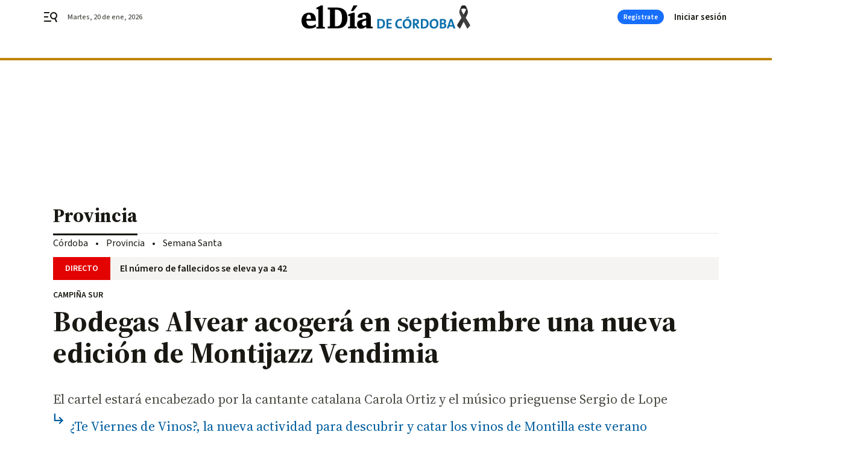

--- FILE ---
content_type: text/html; charset=UTF-8
request_url: https://www.eldiadecordoba.es/provincia/Bodegas-Alvear-septiembre-Montijazz-Vendimia_0_1480952343.html
body_size: 35428
content:



<!doctype html>
<html lang="es">
<head>
    <!-- bbnx generated at 2026-01-20T21:04:54+01:00 -->
    <meta charset="UTF-8">
    <meta name="viewport" content="width=device-width, initial-scale=1.0">
    <meta http-equiv="X-UA-Compatible" content="ie=edge">
    <meta name="generator" content="BBT bCube NX">

    <link rel="preconnect" href="https://fonts.googleapis.com">
<link rel="preconnect" href="https://fonts.gstatic.com" crossorigin>
<link href="https://fonts.googleapis.com/css2?family=Source+Sans+3:ital,wght@0,200..900;1,200..900&family=Source+Serif+4:ital,opsz,wght@0,8..60,200..900;1,8..60,200..900&display=swap" rel="stylesheet">

    <link rel="preload" href="/eldiadecordoba/vendor.h-467072e1c9758d66264a.js" as="script">
    <link rel="preload" href="/eldiadecordoba/app.h-bc9fc5c50f2e84ba92a8.js" as="script">
    <link rel="preload" href="/eldiadecordoba/app.h-b62fdd5b2c26ae351189.css" as="style">

    <title>Bodegas Alvear acogerá en septiembre una nueva edición de Montijazz Vendimia</title>
    <meta name="description" content="El cartel estará encabezado por la cantante catalana Carola Ortiz y el músico prieguense Sergio de Lope">            <link rel="canonical" href="https://www.eldiadecordoba.es/provincia/Bodegas-Alvear-septiembre-Montijazz-Vendimia_0_1480952343.html">    
            
            <meta property="article:modified_time" content="2020-07-08T20:01:31+02:00">                    <meta property="article:published_time" content="2020-07-08T20:01:31+02:00">                    <meta property="article:section" content="Provincia">                    <meta property="article:tag" content="Montilla">                    <meta property="article:tag" content="Montilla-Moriles">                    <meta name="author" content="El Día">                    <meta http-equiv="Content-Type" content="text/html; charset=UTF-8">                    <meta name="generator" content="BBT bCube NX">                    <meta name="keywords" content="Bodegas, Alvear, septiembre, Montijazz, Vendimia">                    <meta property="og:description" content="El cartel estará encabezado por la cantante catalana Carola Ortiz y el músico prieguense Sergio de Lope">                    <meta property="og:image" content="https://static.grupojoly.com/clip/bba3ddca-0fcf-4c54-8852-77e418425e6d_facebook-aspect-ratio_default_0.jpg">                    <meta property="og:image:height" content="628">                    <meta property="og:image:width" content="1200">                    <meta property="og:site_name" content="El Día de Córdoba">                    <meta property="og:title" content="Bodegas Alvear acogerá en septiembre una nueva edición de Montijazz Vendimia">                    <meta property="og:type" content="article">                    <meta property="og:url" content="https://www.eldiadecordoba.es/provincia/Bodegas-Alvear-septiembre-Montijazz-Vendimia_0_1480952343.html">                    <meta name="publisher" content="El Día de Córdoba">                    <meta http-equiv="refresh" content="500">                    <meta name="robots" content="index,follow,max-image-preview:large">                    <meta name="twitter:card" content="summary_large_image">                    <meta name="twitter:description" content="El cartel estará encabezado por la cantante catalana Carola Ortiz y el músico prieguense Sergio de Lope">                    <meta name="twitter:image" content="https://static.grupojoly.com/clip/bba3ddca-0fcf-4c54-8852-77e418425e6d_twitter-aspect-ratio_default_0.jpg">                    <meta name="twitter:title" content="Bodegas Alvear acogerá en septiembre una nueva edición de Montijazz Vendimia">                    <link rel="shortcut icon" href="https://static.grupojoly.com/clip/59643400-313c-4528-9991-73f216da790c_source-aspect-ratio_default_0.jpg" type="image/x-icon">                    <link rel="apple-touch-icon" href="https://static.grupojoly.com/joly/public/file/2024/0918/09/app-launcher-cordoba.png">                    <link href="https://www.eldiadecordoba.es/provincia/Bodegas-Alvear-septiembre-Montijazz-Vendimia_0_1480952343.amp.html" rel="amphtml">                    <meta property="mrf:canonical" content="https://www.eldiadecordoba.es/provincia/Bodegas-Alvear-septiembre-Montijazz-Vendimia_0_1480952343.html">                    <meta property="mrf:authors" content="Angel Robles">                    <meta property="mrf:sections" content="Provincia">                    <meta property="mrf:tags" content="noticia_id:7151550">                    <meta property="mrf:tags" content="fechapublicacion:20200708">                    <meta property="mrf:tags" content="lastmodify:arobles">                    <meta property="mrf:tags" content="layout:noticias">                    <meta property="mrf:tags" content="accesstype:abierto">                    <meta property="mrf:tags" content="seotag:montilla;seotag:montilla-moriles">                    <meta property="mrf:tags" content="keywords:Bodegas;Alvear;septiembre;Montijazz;Vendimia">                    <meta property="mrf:tags" content="categoria:Córdoba">                    <meta property="mrf:tags" content="subcategoria:Provincia">            
    
    <link rel="preconnect" href="https://static.grupojoly.com">
                                    <script type="application/ld+json">{"@context":"https:\/\/schema.org","@graph":[{"@context":"https:\/\/schema.org","@type":"NewsMediaOrganization","name":"El D\u00eda de C\u00f3rdoba","url":"https:\/\/www.eldiadecordoba.es","logo":{"@type":"ImageObject","url":"https:\/\/static.grupojoly.com\/joly\/public\/file\/2026\/0120\/18\/eldiadecordoba-ribbon.svg"},"sameAs":["https:\/\/www.facebook.com\/eldiacordoba\/","https:\/\/twitter.com\/eldiacordoba","https:\/\/www.instagram.com\/eldiadecordoba","https:\/\/t.me\/eldiadecordoba_es","https:\/\/www.youtube.com\/channel\/UCQq1XTG0Po6EYw9oxIklu_w"],"foundingDate":"2000-11-19T00:00:00+01:00","@id":"https:\/\/www.eldiadecordoba.es#organization"},{"@context":"https:\/\/schema.org","@type":"BreadcrumbList","name":"Bodegas Alvear acoger\u00e1 en septiembre una nueva edici\u00f3n de Montijazz Vendimia","itemListElement":[{"@type":"ListItem","position":1,"item":{"@type":"CollectionPage","url":"https:\/\/www.eldiadecordoba.es","name":"El D\u00eda de C\u00f3rdoba","@id":"https:\/\/www.eldiadecordoba.es"}},{"@type":"ListItem","position":2,"item":{"@type":"CollectionPage","url":"https:\/\/www.eldiadecordoba.es\/provincia\/","name":"Provincia","@id":"https:\/\/www.eldiadecordoba.es\/provincia\/"}},{"@type":"ListItem","position":3,"item":{"@type":"WebPage","url":"https:\/\/www.eldiadecordoba.es\/provincia\/Bodegas-Alvear-septiembre-Montijazz-Vendimia_0_1480952343.html","name":"Bodegas Alvear acoger\u00e1 en septiembre una nueva edici\u00f3n de Montijazz Vendimia","@id":"https:\/\/www.eldiadecordoba.es\/provincia\/Bodegas-Alvear-septiembre-Montijazz-Vendimia_0_1480952343.html"}}],"@id":"https:\/\/www.eldiadecordoba.es\/provincia\/Bodegas-Alvear-septiembre-Montijazz-Vendimia_0_1480952343.html#breadcrumb"},{"@context":"https:\/\/schema.org","@type":"NewsArticle","headline":"Bodegas Alvear acoger\u00e1 en septiembre una nueva edici\u00f3n de Montijazz Vendimia","url":"https:\/\/www.eldiadecordoba.es:443\/provincia\/Bodegas-Alvear-septiembre-Montijazz-Vendimia_0_1480952343.html","image":[{"@type":"ImageObject","url":"https:\/\/static.grupojoly.com\/clip\/bba3ddca-0fcf-4c54-8852-77e418425e6d_source-aspect-ratio_1600w_0.jpg","width":1600,"height":1056,"name":"Presentaci\u00f3n de Montijazz Vendimia, en Bodegas Alvear.","author":{"@type":"Person","name":"El D\u00eda"}}],"datePublished":"2020-07-08T20:01:31+02:00","dateModified":"2020-07-08T20:01:31+02:00","publisher":{"@id":"https:\/\/www.eldiadecordoba.es#organization"},"author":[{"@type":"Person","name":"El D\u00eda"}],"mainEntityOfPage":"https:\/\/www.eldiadecordoba.es\/provincia\/Bodegas-Alvear-septiembre-Montijazz-Vendimia_0_1480952343.html","isAccessibleForFree":true,"articleSection":["Provincia"],"articleBody":"El Festival de Jazz de Montilla, Montijazz Vendimia, tendr\u00e1 lugar en las Bodegas Alvear, concretamente en uno de sus patios, los pr\u00f3ximos d\u00edas 11 y 12 de septiembre. Este festival de m\u00fasica se caracteriza por aunar el g\u00e9nero musical jazz con el vino de Montilla-Moriles, un proyecto enotur\u00edstico formado por la tradici\u00f3n y la cultura. Para esta edici\u00f3n los organizadores del Montijazz, la Asociaci\u00f3n Cultural Jazz Amontillado, han presentado un cartel que destaca por la clarinetista y cantante catalana Carola Ortiz y el flautista y saxofonista de Priego de C\u00f3rdoba Sergio de Lope. Junto a ellos, estar\u00e1n el guitarrista cordob\u00e9s Luis Casado y el grupo de swing granadino The Trump Club. Con respecto a la aplicaci\u00f3n de la seguridad y normas a tener en cuenta para este tipo de eventos, el presidente de la asociaci\u00f3n, Jos\u00e9 Alfonso Bellido, ha comentado que \u201cla celebraci\u00f3n del festival tendr\u00e1 lugar siempre que la pandemia y la climatolog\u00eda lo permitan\". El patio de las Bodegas Alvear ofrece un espacio perfecto para desarrollar esta actividad, no solo por su belleza sino tambi\u00e9n porque cubren las demandas exigidas para realizar este tipo de eventos\u201d. Este es el tercer a\u00f1o consecutivo que Alvear, la tercera bodega m\u00e1s antigua de Espa\u00f1a, cede sus instalaciones ofreciendo una experiencia completa. \u201cNosotros siempre apostamos por cualquier manera de potenciar la actividad de la zona ya sea a trav\u00e9s de la m\u00fasica como del enoturismo\u201d, indic\u00f3 el director financiero de la bodega, Luis Gim\u00e9nez. El Consejo Regulador y la Ruta del Vino Montilla-Moriles se estrenan este a\u00f1o como colaboradores en el festival ofreciendo sus catavinos que se canjear\u00e1n por la entrada de cada concierto sin coste alguno. Ambas entidades han visto la semejanza entre \u201c el p\u00fablico de jazz y el del vino, siendo esta una apuesta muy interesante para acceder a nuevos nichos de mercado favorables para el vino de Montilla-Moriles\u201d, explic\u00f3 el gerente del Consejo Regulador, Enrique Garrido. El alcalde de Montilla y presidente de la Ruta del Vino Montilla-Moriles, Rafael Llamas (PSOE), destac\u00f3 que Montijazz Vendimia \u201cest\u00e1 dando pasos firmes con el objetivo de convertirse en el futuro en una cita importante a nivel nacional donde jazz y vino se muestran como un producto atractivo\u201d.","wordCount":388,"name":"Bodegas Alvear acoger\u00e1 en septiembre una nueva edici\u00f3n de Montijazz Vendimia","description":"El cartel estar\u00e1 encabezado por la cantante catalana Carola Ortiz y el m\u00fasico prieguense Sergio de Lope","keywords":["Montilla","Montilla-Moriles"]}]}</script>
                <!-- New cookie policies (Marfeel) -->
<script type="text/javascript">
    if (!window.didomiConfig) {
        window.didomiConfig = {};
    }
    if (!window.didomiConfig.notice) {
        window.didomiConfig.notice = {};
    }
    if (!window.didomiConfig.app) {
        window.didomiConfig.app = {};
    }

    // time in seconds pay to reject should be valid. In this example, one day in seconds is 86400.
    window.didomiConfig.app.deniedConsentDuration = 86400;
    window.didomiConfig.notice.enable = false;
</script>
<!-- End New cookie policies (Marfeel) -->

<!-- Didomi CMP -->
<script async type="text/javascript">window.gdprAppliesGlobally=true;(function(){function a(e){if(!window.frames[e]){if(document.body&&document.body.firstChild){var t=document.body;var n=document.createElement("iframe");n.style.display="none";n.name=e;n.title=e;t.insertBefore(n,t.firstChild)}
    else{setTimeout(function(){a(e)},5)}}}function e(n,r,o,c,s){function e(e,t,n,a){if(typeof n!=="function"){return}if(!window[r]){window[r]=[]}var i=false;if(s){i=s(e,t,n)}if(!i){window[r].push({command:e,parameter:t,callback:n,version:a})}}e.stub=true;function t(a){if(!window[n]||window[n].stub!==true){return}if(!a.data){return}
        var i=typeof a.data==="string";var e;try{e=i?JSON.parse(a.data):a.data}catch(t){return}if(e[o]){var r=e[o];window[n](r.command,r.parameter,function(e,t){var n={};n[c]={returnValue:e,success:t,callId:r.callId};a.source.postMessage(i?JSON.stringify(n):n,"*")},r.version)}}
        if(typeof window[n]!=="function"){window[n]=e;if(window.addEventListener){window.addEventListener("message",t,false)}else{window.attachEvent("onmessage",t)}}}e("__tcfapi","__tcfapiBuffer","__tcfapiCall","__tcfapiReturn");a("__tcfapiLocator");(function(e){
        var t=document.createElement("script");t.id="spcloader";t.type="text/javascript";t.async=true;t.src="https://sdk.privacy-center.org/"+e+"/loader.js?target="+document.location.hostname;t.charset="utf-8";var n=document.getElementsByTagName("script")[0];n.parentNode.insertBefore(t,n)})("6e7011c3-735d-4a5c-b4d8-c8b97a71fd01")})();</script>
<!-- End Didomi CMP -->
                                    <script>
    window.adMap = {"networkCode":"","adUnitPath":"","segmentation":{"site":"","domain":"https:\/\/www.eldiadecordoba.es","id":"7151550","type":"content","subtype":"noticias","language":"es","category":["Provincia","C\u00f3rdoba"],"tags":["Montilla","Montilla-Moriles"],"authors":[],"geocont":""},"bannerTop":null,"bannerUnderHeader":{"type":"html","id":1000028,"slotType":"BANNER","minimumReservedHeightMobile":115,"minimumReservedHeightDesktop":265,"name":"Top, Int, Skin RC","active":true,"code":"<div id=\"top\" class=\"henneoHB\"><\/div>\n<div id=\"int\" class=\"henneoHB\"><\/div>\n<div id=\"skin\" class=\"henneoHB\"><\/div>"},"bannerFooter":null,"afterContent":null,"skyLeft":{"type":"html","id":1000027,"slotType":"SKY","minimumReservedHeightMobile":null,"minimumReservedHeightDesktop":600,"name":"Skyizda RC","active":true,"code":"<div id=\"skyizda\" class=\"henneoHB\"><\/div>"},"skyRight":{"type":"html","id":1000026,"slotType":"SKY","minimumReservedHeightMobile":null,"minimumReservedHeightDesktop":600,"name":"Skydcha RC","active":true,"code":"<div id=\"skydcha\" class=\"henneoHB\"><\/div>"},"outOfPage":null,"list":[{"index":3,"position":{"type":"html","id":1000052,"slotType":"RECTANGLE","minimumReservedHeightMobile":250,"minimumReservedHeightDesktop":450,"name":"Intext Contenidos Noticias EDC","active":true,"code":"<div class=\"adv-intext\">\n <script>function a(r){try{for(;r.parent&&r!==r.parent;)r=r.parent;return r}catch(r){return null}}var n=a(window);if(n&&n.document&&n.document.body){var s=document.createElement(\"script\");s.setAttribute(\"data-gdpr-applies\", \"${gdpr}\");s.setAttribute(\"data-consent-string\", \"${gdpr_consent}\");s.src=\"https:\/\/static.sunmedia.tv\/integrations\/1e6e609f-d346-4dae-8cb1-91a2ac12c20d\/1e6e609f-d346-4dae-8cb1-91a2ac12c20d.js\",s.async=!0,n.document.body.appendChild(s)}<\/script>\n<\/div>"}}],"vastUrl":"https:\/\/vast.sunmedia.tv\/df40fa1e-ea46-48aa-9f19-57533868f398?rnd=__timestamp__&gdpr=${gdpr}&gdpr_consent=${gdpr_consent}&referrerurl=__page-url__&rw=__player-width__&rh=__player-height__&cp.schain=${supply_chain}&t=${VALUE}","adMapName":"Admap Contenidos con columna derecha Desktop EDC","underRecirculationBannerLeft":null,"underRecirculationBannerRight":null} || [];
    window.adMapMobile = {"networkCode":"","adUnitPath":"","segmentation":{"site":"","domain":"https:\/\/www.eldiadecordoba.es","id":"7151550","type":"content","subtype":"noticias","language":"es","category":["Provincia","C\u00f3rdoba"],"tags":["Montilla","Montilla-Moriles"],"authors":[],"geocont":""},"bannerTop":{"type":"html","id":1000024,"slotType":"BANNER","minimumReservedHeightMobile":115,"minimumReservedHeightDesktop":265,"name":"Top, Int RC","active":true,"code":"<div id=\"top\" class=\"henneoHB\"><\/div>\n<div id=\"int\" class=\"henneoHB\"><\/div>"},"bannerUnderHeader":null,"bannerFooter":null,"afterContent":null,"skyLeft":null,"skyRight":null,"outOfPage":null,"list":[{"index":3,"position":{"type":"html","id":1000013,"slotType":"RECTANGLE","minimumReservedHeightMobile":600,"minimumReservedHeightDesktop":600,"name":"Right1 RC","active":true,"code":"<div class=\"henneoHB henneoHB-right\" ><\/div>"}},{"index":5,"position":{"type":"html","id":1000052,"slotType":"RECTANGLE","minimumReservedHeightMobile":250,"minimumReservedHeightDesktop":450,"name":"Intext Contenidos Noticias EDC","active":true,"code":"<div class=\"adv-intext\">\n <script>function a(r){try{for(;r.parent&&r!==r.parent;)r=r.parent;return r}catch(r){return null}}var n=a(window);if(n&&n.document&&n.document.body){var s=document.createElement(\"script\");s.setAttribute(\"data-gdpr-applies\", \"${gdpr}\");s.setAttribute(\"data-consent-string\", \"${gdpr_consent}\");s.src=\"https:\/\/static.sunmedia.tv\/integrations\/1e6e609f-d346-4dae-8cb1-91a2ac12c20d\/1e6e609f-d346-4dae-8cb1-91a2ac12c20d.js\",s.async=!0,n.document.body.appendChild(s)}<\/script>\n<\/div>"}},{"index":9,"position":{"type":"html","id":1000014,"slotType":"RECTANGLE","minimumReservedHeightMobile":600,"minimumReservedHeightDesktop":600,"name":"Right2 RC","active":true,"code":"<div class=\"henneoHB henneoHB-right\" ><\/div>"}},{"index":13,"position":{"type":"html","id":1000015,"slotType":"RECTANGLE","minimumReservedHeightMobile":600,"minimumReservedHeightDesktop":600,"name":"Right3 RC","active":true,"code":"<div class=\"henneoHB henneoHB-right\" ><\/div>"}},{"index":17,"position":{"type":"html","id":1000016,"slotType":"RECTANGLE","minimumReservedHeightMobile":600,"minimumReservedHeightDesktop":600,"name":"Right4 RC","active":true,"code":"<div class=\"henneoHB henneoHB-right\" ><\/div>"}}],"vastUrl":"https:\/\/vast.sunmedia.tv\/df40fa1e-ea46-48aa-9f19-57533868f398?rnd=__timestamp__&gdpr=${gdpr}&gdpr_consent=${gdpr_consent}&referrerurl=__page-url__&rw=__player-width__&rh=__player-height__&cp.schain=${supply_chain}&t=${VALUE}","adMapName":"Admap Contenidos Mobile EDC","underRecirculationBannerLeft":null,"underRecirculationBannerRight":null} || [];
</script>
                        
            <!-- Tag per site - Google Analytics -->

    
    <!-- Google Analytics -->
    <script>
        window.dataLayer = window.dataLayer || [];
        window.dataLayer.push({
                        'site': 'edc',                        'categoria': 'Córdoba',                        'subcategoria': 'Provincia',                        'secundarias': '',                        'section': 'Córdoba',                        'platform': 'Desktop',                        'layout': 'noticias',                        'createdby': 'arobles',                        'titular': 'Bodegas-Alvear-acogerá-en-septiembre-una-nueva-edición-de-Montijazz-Vendimia',                        'fechapublicacion': '20200708',                        'lastmodify': 'arobles',                        'keywords': 'Bodegas,Alvear,septiembre,Montijazz,Vendimia',                        'noticia_id': '7151550',                        'seotag': 'montilla,montilla-moriles',                        'title': 'Bodegas Alvear acogerá en septiembre una nueva edición de Montijazz Vendimia',                        'firma': 'El Día',                        'media_id': '407',                        'author': 'Angel Robles',                        'user': 'arobles',                        'image': 'https://static.grupojoly.com/clip/bba3ddca-0fcf-4c54-8852-77e418425e6d_16-9-aspect-ratio_25p_0.jpg',                        'canonical': 'https://www.eldiadecordoba.es/provincia/Bodegas-Alvear-septiembre-Montijazz-Vendimia_0_1480952343.html',                        'template': 'normal',                        'op_column': '',                        'fechadeactualizacion': '2020-07-09 09:43:55',                        'accesstype': 'abierto',                        'mediatype': '',                        'user_logged': '0',                        'user_id': '',                        'ga_id': '',                        'su': '',                        'kid': ''                    });
    </script>
    <script>
    function updateDataLayerPlatform() {
        const isMobile = detectMob();
        if (isMobile) {
            window.dataLayer.push({ 'platform': 'Mobile' });
        }
    }

    function detectMob() {
        const toMatch = [
            /Android/i,
            /webOS/i,
            /iPhone/i,
            /iPad/i,
            /iPod/i,
            /BlackBerry/i,
            /Windows Phone/i
        ];

        return toMatch.some((toMatchItem) => {
            return navigator.userAgent.match(toMatchItem);
        });
    }

    updateDataLayerPlatform();
    </script>

    <!-- Google Tag Manager -->
    <script>
    window.jolTagManagerId = "GTM-TL84P7";
    (function (w, d, s, l, i) {
        w[l] = w[l] || [];
        w[l].push({ 'gtm.start': new Date().getTime(), event: 'gtm.js' });
        const f = d.getElementsByTagName(s)[0],
            j = d.createElement(s),
            dl = l != 'dataLayer' ? '&l=' + l : '';
        j.src = 'https://www.googletagmanager.com/gtm.js?id=' + i + dl;
        j.async = 'true';
        f.parentNode.insertBefore(j, f);
    })(window, document, 'script', 'dataLayer', 'GTM-TL84P7');
    </script>
    <!-- End Google Tag Manager -->

<!-- Google Tag Manager (Alayans -> Addoor) - https://mgr.bitban.com/issues/129004 -->
<script>(function(w,d,s,l,i){w[l]=w[l]||[]; w[l].push({'gtm.start':new Date().getTime(), event:'gtm.js'});var f=d.getElementsByTagName(s)[0],j=d.createElement(s), dl=l!='dataLayer'?'&l='+l:'';j.async=true;j.src='https://www.googletagmanager.com/gtm.js?id='+i+dl;f.parentNode.insertBefore(j,f);
    })(window,document, 'script', 'dataLayer', 'GTM-P3BNRJ4L'); </script>
<!-- End Google Tag Manager -->
    
                        <style>
        #related-7151550 {
            display: none;
        }
    </style>
    <link rel="preload" href="/eldiadecordoba/brick/hot-topics-joly-default-brick.h-8762d46ccd6151052390.css" as="style"><link rel="preload" href="/eldiadecordoba/brick/header-joly-default-brick.h-5b07eb9a151eacc2fbb9.css" as="style"><link rel="preload" href="/eldiadecordoba/brick/footer-joly-default-brick.h-744b45ddbf3c7553f4a1.css" as="style"><link rel='stylesheet' href='/eldiadecordoba/brick/hot-topics-joly-default-brick.h-8762d46ccd6151052390.css'><link rel='stylesheet' href='/eldiadecordoba/brick/header-joly-default-brick.h-5b07eb9a151eacc2fbb9.css'><link rel='stylesheet' href='/eldiadecordoba/brick/footer-joly-default-brick.h-744b45ddbf3c7553f4a1.css'>

    <link rel="stylesheet" href="/eldiadecordoba/app.h-b62fdd5b2c26ae351189.css">

                
                                
                    <!-- Seedtag Config -->
<script defer>
!function(){window.hb_now=Date.now();var e=document.getElementsByTagName("script")[0],t="https://hb.20m.es/stable/config/grupojoly.com/desktop-mobile.min.js";
window.location.search.match(/hb_test=true/)&&(t=t.replace("/stable/","/test/"));var n=document.createElement("script");n.async=!0,n.src=t,e.parentNode.insertBefore(n,e)}();
</script>
<!-- Indigitall -->
<script defer type="text/javascript" src="/static/indigitall/sdk.min.js"></script>
<script defer type="text/javascript" src="/static/indigitall/worker.min.js"></script>
<!-- GFK -->

    
    <script defer type="text/javascript">
        var gfkS2sConf = {
            media: "EldiadecordobaWeb",
            url: "//es-config.sensic.net/s2s-web.js",
            type:     "WEB",
            logLevel: "none"
        };

        (function (w, d, c, s, id, v) {
            if (d.getElementById(id)) {
                return;
            }

            w.gfkS2sConf = c;
            w[id] = {};
            w[id].agents = [];
            var api = ["playStreamLive", "playStreamOnDemand", "stop", "skip", "screen", "volume", "impression"];
            w.gfks = (function () {
                function f(sA, e, cb) {
                    return function () {
                        sA.p = cb();
                        sA.queue.push({f: e, a: arguments});
                    };
                }
                function s(c, pId, cb) {
                    var sA = {queue: [], config: c, cb: cb, pId: pId};
                    for (var i = 0; i < api.length; i++) {
                        var e = api[i];
                        sA[e] = f(sA, e, cb);
                    }
                    return sA;
                }
                return s;
            }());
            w[id].getAgent = function (cb, pId) {
                var a = {
                    a: new w.gfks(c, pId || "", cb || function () {
                        return 0;
                    })
                };
                function g(a, e) {
                    return function () {
                        return a.a[e].apply(a.a, arguments);
                    }
                }
                for (var i = 0; i < api.length; i++) {
                    var e = api[i];
                    a[e] = g(a, e);
                }
                w[id].agents.push(a);
                return a;
            };

            var lJS = function (eId, url) {
                var tag = d.createElement(s);
                var el = d.getElementsByTagName(s)[0];
                tag.id = eId;
                tag.async = true;
                tag.type = 'text/javascript';
                tag.src = url;
                el.parentNode.insertBefore(tag, el);
            };

            if (c.hasOwnProperty(v)) {lJS(id + v, c[v]);}
            lJS(id, c.url);
        })(window, document, gfkS2sConf, 'script', 'gfkS2s', 'visUrl');
    </script>
    <script defer type="text/javascript">
        var agent = gfkS2s.getAgent();
        let c1 = window.location.hostname.replace("www.", "");
        let c2 = "homepage";
        if (window.location.pathname.length > 1) {
            c2 = window.location.pathname;
            if (window.location.pathname.lastIndexOf("/") > 0) {
                c2 = window.location.pathname.substring(1, window.location.pathname.lastIndexOf("/"));
            }
        }
        var customParams = {
            c1: c1,
            c2: c2
        }

        agent.impression("default", customParams);
    </script>
<!-- Marfeel head-->
<script defer type="text/javascript">
    function e(e){var t=!(arguments.length>1&&void 0!==arguments[1])||arguments[1],c=document.createElement("script");c.src=e,t?c.type="module":(c.async=!0,c.type="text/javascript",c.setAttribute("nomodule",""));var n=document.getElementsByTagName("script")[0];n.parentNode.insertBefore(c,n)}function t(t,c,n){var a,o,r;null!==(a=t.marfeel)&&void 0!==a||(t.marfeel={}),null!==(o=(r=t.marfeel).cmd)&&void 0!==o||(r.cmd=[]),t.marfeel.config=n,t.marfeel.config.accountId=c;var i="https://sdk.mrf.io/statics";e("".concat(i,"/marfeel-sdk.js?id=").concat(c),!0),e("".concat(i,"/marfeel-sdk.es5.js?id=").concat(c),!1)}!function(e,c){var n=arguments.length>2&&void 0!==arguments[2]?arguments[2]:{};t(e,c,n)}(window,3358,{} /*config*/);
</script>

<!-- Interstitial Adgage -->
    <script defer src="https://cdn.adkaora.space/grupojoly/generic/prod/adk-init.js" data-version="v3" type="text/javascript"></script>
<!-- Besocy head -->
<script>
(function(d,s,id,h,t){
    var js,r,djs = d.getElementsByTagName(s)[0];
    if (d.getElementById(id)) {return;}
    js = d.createElement('script');js.id =id;js.async=1;
    js.h=h;js.t=t;
    r=encodeURI(btoa(d.referrer));
    js.src="//"+h+"/pixel/js/"+t+"/"+r;
    djs.parentNode.insertBefore(js, djs);
}(document, 'script', 'dogtrack-pixel','joly.spxl.socy.es', 'JOLYOzD0eCrpfv'));
</script>
<!-- Besocy head -->

<!-- Permutive -->


        
<script defer type="text/javascript" src="https://cdns.gigya.com/js/gigya.js?apiKey=3_rMgP-S3MGkPvUMn9DHQOcVfd_omAmITvRO1Px2v3gqpiSA1b3X6L-iVnMRROPVxt">
    {
        'lang': 'es',
        'sessionExpiration': 2592000,
    }
</script>
        
    <style>@media all and (max-width: 768px) {#id-bannerTop { min-height: 115px; }} </style>
<style>@media all and (min-width: 769px) {#id-bannerUnderHeader { min-height: 265px; }} </style>
<style>@media all and (min-width: 1100px) {#id-1000052-advertising--desktop { min-height: 486px; }} </style>
<style>@media all and (max-width: 1099px) {#id-1000013-advertising--mobile { min-height: 636px; }} </style>
<style>@media all and (max-width: 1099px) {#id-1000052-advertising--mobile { min-height: 286px; }} </style>
</head>


<body class="web-mode eldiadecordoba  sky-grid sky-grid-content">

  
      <!-- Global site tag (gtag.js) - Google Analytics -->

    <!-- Google Tag Manager (noscript) -->
    <noscript><iframe src="https://www.googletagmanager.com/ns.html?id=GTM-TL84P7"
                      height="0" width="0" style="display:none;visibility:hidden"></iframe></noscript>
    <!-- End Google Tag Manager (noscript) -->
  
        
            <!-- Begin comScore Tag -->
        <script>
            var _comscore = _comscore || [];
            _comscore.push({ c1: "2", c2: "14621244" });
            (function() {
                var s = document.createElement("script"), el = document.getElementsByTagName("script")[0]; s.async = true;
                s.src = "https://sb.scorecardresearch.com/cs/14621244/beacon.js";
                el.parentNode.insertBefore(s, el);
            })();
        </script>
        <noscript>
            <img src="https://sb.scorecardresearch.com/p?c1=2&c2=14621244&cv=3.6&cj=1" alt="comScore">
        </noscript>
        <!-- End comScore Tag -->
    
  
  
<div id="app">
    <page-variables :content-id="7151550"                    :running-in-showroom="false"
                    :site-url="&quot;https:\/\/www.eldiadecordoba.es&quot;"
                    :site="{&quot;id&quot;:16,&quot;name&quot;:&quot;El D\u00eda de C\u00f3rdoba&quot;,&quot;alias&quot;:&quot;eldiadecordoba&quot;,&quot;url&quot;:&quot;https:\/\/www.eldiadecordoba.es&quot;,&quot;staticUrl&quot;:null,&quot;scheme&quot;:&quot;https&quot;,&quot;mediaId&quot;:6}"
                    :preview="false"
                    :feature-flags="{&quot;CmsAuditLog.enabled&quot;:true,&quot;ManualContentIdInBoardsAndComposition.enabled&quot;:true,&quot;ShowLanguageToolFAB.Enabled&quot;:true}"></page-variables>
                                            <nx-paywall-manager :content-id="7151550"></nx-paywall-manager>
            <nx-paywall-version-testing></nx-paywall-version-testing>
            
            
                        <aside id="id-bannerTop" data-ad-type="bannerTop">
                <nx-advertising-position type="bannerTop"></nx-advertising-position>
            </aside>
            
            
            
        
            <div class="top_container">
                        <nav aria-label="Saltar al contenido">
                <a href="#content-body" tabindex="0" class="sr-only gl-accessibility">Ir al contenido</a>
            </nav>
            
                                            
                

            
                                            
                
<nx-header-joly-default inline-template>
    <header class="bbnx-header eldiadecordoba  "
            :class="{
            'sticky': this.headerSticky,
            'stickeable': this.headerStickable,
            'open_menu': this.openMenu,
            'open_search': this.openSearch }">
        <div class="bbnx-header-wrapper">
            <button class="burger"
                    aria-expanded="false"
                    @click.stop="toggleMenu"
                    aria-label="header.menu.open">
                <span class="sr-only">header.menu.open</span>
                <svg width="24" height="24" viewBox="0 0 24 24" fill="none" xmlns="http://www.w3.org/2000/svg">
<path fill-rule="evenodd" clip-rule="evenodd" d="M10 4H1V6H10V4ZM13 18H1V20H13V18ZM1 11H8V13H1V11ZM22.6453 12.0163C23.7635 8.89772 22.15 5.46926 19.0388 4.35308C15.9275 3.23699 12.4933 4.85461 11.3627 7.96875C10.2322 11.0829 11.8322 14.5178 14.939 15.6462C16.1126 16.0666 17.3318 16.0999 18.4569 15.8118L20.8806 21L22.9881 20.0095L20.5604 14.812C21.4838 14.1292 22.2237 13.1761 22.6453 12.0163ZM13.3081 8.64794C14.061 6.60972 16.3173 5.56022 18.3531 6.30143C20.3991 7.05629 21.4422 9.32957 20.6794 11.3795L20.6208 11.5266C19.8047 13.463 17.6031 14.4318 15.6213 13.6973C13.5898 12.9445 12.5552 10.6862 13.3081 8.64794Z" fill="#1A1813"/>
</svg>

            </button>
            <span class="register-date register-date--xl A-100-500-500-N" v-text="dateTimeNow"></span>
                        <a href="/" class="logo expanded" title="Ir a El Día de Córdoba">
                                                            <img
                            srcset="
                                https://static.grupojoly.com/joly/public/file/2026/0120/18/eldiadecordoba-ribbon.svg 128w,
                                https://static.grupojoly.com/joly/public/file/2026/0120/18/eldiadecordoba-ribbon.svg 1135w"
                            sizes="
                                (max-width: 1135px) 128px,
                                100vw
                            "
                            width="182"
                            height="45"
                            src="https://static.grupojoly.com/joly/public/file/2026/0120/18/eldiadecordoba-ribbon.svg"
                            alt="eldiadecordoba ribbon"
                            title="eldiadecordoba ribbon" />
                                                    </a>
                            <ul class="navigation">
                                            <li class="navigation-item">
                                                            <a class="navigation-item-title A-200-700-500-C" title="Córdoba"
                                   href="https://www.eldiadecordoba.es/cordoba/"
                                                                      rel="noreferrer">
                                   Córdoba
                                                                   </a>
                                                                                </li>
                                            <li class="navigation-item">
                                                            <a class="navigation-item-title A-200-700-500-C" title="Provincia"
                                   href="https://www.eldiadecordoba.es/provincia/"
                                                                      rel="noreferrer">
                                   Provincia
                                                                   </a>
                                                                                </li>
                                            <li class="navigation-item">
                                                            <a class="navigation-item-title A-200-700-500-C" title="Vivir"
                                   href="https://www.eldiadecordoba.es/vivir-cordoba/"
                                                                      rel="noreferrer">
                                   Vivir
                                                                   </a>
                                                                                </li>
                                            <li class="navigation-item">
                                                            <a class="navigation-item-title A-200-700-500-C" title="Andalucía"
                                   href="https://www.eldiadecordoba.es/andalucia/"
                                                                      rel="noreferrer">
                                   Andalucía
                                                                          <span class="navigation-item-icon"><svg height="5" viewBox="0 0 10 5" width="10" xmlns="http://www.w3.org/2000/svg"><path d="m0 0 5 5 5-5z"/></svg>
</span>
                                                                   </a>
                                                                                        <ul class="navigation-item-children" aria-expanded="true">
                                                                            <li>
                                                                                            <a class="navigation-item-children-title A-200-300-500-N"
                                                   title="Almería"
                                                   href="https://www.diariodealmeria.es/almeria/"
                                                   target="_blank"                                                    rel="noreferrer">
                                                   Almería
                                                </a>
                                                                                    </li>
                                                                            <li>
                                                                                            <a class="navigation-item-children-title A-200-300-500-N"
                                                   title="Cádiz"
                                                   href="https://www.diariodecadiz.es/cadiz/"
                                                   target="_blank"                                                    rel="noreferrer">
                                                   Cádiz
                                                </a>
                                                                                    </li>
                                                                            <li>
                                                                                            <a class="navigation-item-children-title A-200-300-500-N"
                                                   title="Córdoba"
                                                   href="https://www.eldiadecordoba.es/cordoba/"
                                                                                                       rel="noreferrer">
                                                   Córdoba
                                                </a>
                                                                                    </li>
                                                                            <li>
                                                                                            <a class="navigation-item-children-title A-200-300-500-N"
                                                   title="Granada"
                                                   href="https://www.granadahoy.com/granada/"
                                                   target="_blank"                                                    rel="noreferrer">
                                                   Granada
                                                </a>
                                                                                    </li>
                                                                            <li>
                                                                                            <a class="navigation-item-children-title A-200-300-500-N"
                                                   title="Huelva"
                                                   href="https://www.huelvainformacion.es/huelva/"
                                                                                                       rel="noreferrer">
                                                   Huelva
                                                </a>
                                                                                    </li>
                                                                            <li>
                                                                                            <a class="navigation-item-children-title A-200-300-500-N"
                                                   title="Jaén"
                                                   href="https://www.jaenhoy.es/jaen/"
                                                   target="_blank"                                                    rel="noreferrer">
                                                   Jaén
                                                </a>
                                                                                    </li>
                                                                            <li>
                                                                                            <a class="navigation-item-children-title A-200-300-500-N"
                                                   title="Málaga"
                                                   href="https://www.malagahoy.es/malaga/"
                                                   target="_blank"                                                    rel="noreferrer">
                                                   Málaga
                                                </a>
                                                                                    </li>
                                                                            <li>
                                                                                            <a class="navigation-item-children-title A-200-300-500-N"
                                                   title="Sevilla"
                                                   href="https://www.diariodesevilla.es/sevilla/"
                                                   target="_blank"                                                    rel="noreferrer">
                                                   Sevilla
                                                </a>
                                                                                    </li>
                                                                    </ul>
                                                    </li>
                                            <li class="navigation-item">
                                                            <a class="navigation-item-title A-200-700-500-C" title="España"
                                   href="https://www.eldiadecordoba.es/espana/"
                                                                      rel="noreferrer">
                                   España
                                                                   </a>
                                                                                </li>
                                            <li class="navigation-item">
                                                            <a class="navigation-item-title A-200-700-500-C" title="Economía"
                                   href="https://www.eldiadecordoba.es/economia/"
                                                                      rel="noreferrer">
                                   Economía
                                                                   </a>
                                                                                </li>
                                            <li class="navigation-item">
                                                            <a class="navigation-item-title A-200-700-500-C" title="Sociedad"
                                   href="https://www.eldiadecordoba.es/sociedad/"
                                                                      rel="noreferrer">
                                   Sociedad
                                                                          <span class="navigation-item-icon"><svg height="5" viewBox="0 0 10 5" width="10" xmlns="http://www.w3.org/2000/svg"><path d="m0 0 5 5 5-5z"/></svg>
</span>
                                                                   </a>
                                                                                        <ul class="navigation-item-children" aria-expanded="true">
                                                                            <li>
                                                                                            <a class="navigation-item-children-title A-200-300-500-N"
                                                   title="Salud"
                                                   href="https://www.eldiadecordoba.es/salud/"
                                                                                                       rel="noreferrer">
                                                   Salud
                                                </a>
                                                                                    </li>
                                                                            <li>
                                                                                            <a class="navigation-item-children-title A-200-300-500-N"
                                                   title="Medio Ambiente"
                                                   href="https://www.eldiadecordoba.es/medio-ambiente/"
                                                                                                       rel="noreferrer">
                                                   Medio Ambiente
                                                </a>
                                                                                    </li>
                                                                            <li>
                                                                                            <a class="navigation-item-children-title A-200-300-500-N"
                                                   title="Motor"
                                                   href="https://www.eldiadecordoba.es/motor/"
                                                                                                       rel="noreferrer">
                                                   Motor
                                                </a>
                                                                                    </li>
                                                                            <li>
                                                                                            <a class="navigation-item-children-title A-200-300-500-N"
                                                   title="Tecnología y Ciencia"
                                                   href="https://www.eldiadecordoba.es/tecnologia/"
                                                                                                       rel="noreferrer">
                                                   Tecnología y Ciencia
                                                </a>
                                                                                    </li>
                                                                            <li>
                                                                                            <a class="navigation-item-children-title A-200-300-500-N"
                                                   title="De compras"
                                                   href="https://www.diariodesevilla.es/de_compras/"
                                                                                                       rel="noreferrer">
                                                   De compras
                                                </a>
                                                                                    </li>
                                                                    </ul>
                                                    </li>
                                            <li class="navigation-item">
                                                            <a class="navigation-item-title A-200-700-500-C" title="Córdoba CF"
                                   href="https://www.eldiadecordoba.es/cordobacf/"
                                                                      rel="noreferrer">
                                   Córdoba CF
                                                                          <span class="navigation-item-icon"><svg height="5" viewBox="0 0 10 5" width="10" xmlns="http://www.w3.org/2000/svg"><path d="m0 0 5 5 5-5z"/></svg>
</span>
                                                                   </a>
                                                                                        <ul class="navigation-item-children" aria-expanded="true">
                                                                            <li>
                                                                                            <a class="navigation-item-children-title A-200-300-500-N"
                                                   title="Deportes"
                                                   href="https://www.eldiadecordoba.es/deportes/"
                                                                                                       rel="noreferrer">
                                                   Deportes
                                                </a>
                                                                                    </li>
                                                                    </ul>
                                                    </li>
                                            <li class="navigation-item">
                                                            <a class="navigation-item-title A-200-700-500-C" title="Cultura"
                                   href="https://www.eldiadecordoba.es/ocio/"
                                                                      rel="noreferrer">
                                   Cultura
                                                                   </a>
                                                                                </li>
                                            <li class="navigation-item">
                                                            <a class="navigation-item-title A-200-700-500-C" title="Opinión"
                                   href="https://www.eldiadecordoba.es/opinion/"
                                                                      rel="noreferrer">
                                   Opinión
                                                                          <span class="navigation-item-icon"><svg height="5" viewBox="0 0 10 5" width="10" xmlns="http://www.w3.org/2000/svg"><path d="m0 0 5 5 5-5z"/></svg>
</span>
                                                                   </a>
                                                                                        <ul class="navigation-item-children" aria-expanded="true">
                                                                            <li>
                                                                                            <a class="navigation-item-children-title A-200-300-500-N"
                                                   title="Editorial"
                                                   href="https://www.eldiadecordoba.es/opinion/editorial/"
                                                                                                       rel="noreferrer">
                                                   Editorial
                                                </a>
                                                                                    </li>
                                                                            <li>
                                                                                            <a class="navigation-item-children-title A-200-300-500-N"
                                                   title="Artículos"
                                                   href="https://www.eldiadecordoba.es/opinion/articulos/"
                                                                                                       rel="noreferrer">
                                                   Artículos
                                                </a>
                                                                                    </li>
                                                                            <li>
                                                                                            <a class="navigation-item-children-title A-200-300-500-N"
                                                   title="Tribuna"
                                                   href="https://www.eldiadecordoba.es/opinion/tribuna/"
                                                                                                       rel="noreferrer">
                                                   Tribuna
                                                </a>
                                                                                    </li>
                                                                            <li>
                                                                                            <a class="navigation-item-children-title A-200-300-500-N"
                                                   title="Análisis"
                                                   href="https://www.eldiadecordoba.es/opinion/analisis/"
                                                                                                       rel="noreferrer">
                                                   Análisis
                                                </a>
                                                                                    </li>
                                                                    </ul>
                                                    </li>
                                    </ul>
            
            <nx-header-user-button v-if="webHasUsers"
                                   site-url="https://www.eldiadecordoba.es"
                                   class="user  header-user-button--right">
            </nx-header-user-button>
            <div class="register">
                <span v-if="!currentUser" class="register-date register-date--xs A-100-500-500-N" v-text="dateTimeNow"></span>
                <button v-cloak v-if="!currentUser && webHasUsers && viewButtonRegister" class="register-button A-100-700-500-N"
                        @click="goToRegister">Regístrate</button>
            </div>
        </div>

        <div class="burger-menu">
            <div class="burger-menu-header">
                <button class="burger-menu-header--close"
                        aria-expanded="false"
                        @click="closeMenuAndSearch"
                        aria-label="Cerrar navegación">
                    <svg height="10" viewBox="0 0 12 10" width="12" xmlns="http://www.w3.org/2000/svg"><path d="m17 8.00714286-1.0071429-1.00714286-3.9928571 3.9928571-3.99285714-3.9928571-1.00714286 1.00714286 3.9928571 3.99285714-3.9928571 3.9928571 1.00714286 1.0071429 3.99285714-3.9928571 3.9928571 3.9928571 1.0071429-1.0071429-3.9928571-3.9928571z" transform="translate(-6 -7)"/></svg>
                </button>
                <a href="/" class="burger-menu-header--logo"
                   aria-hidden="true">
                                            <img
                            srcset="
                                https://static.grupojoly.com/joly/public/file/2026/0120/18/eldiadecordoba-ribbon.svg 128w,
                                https://static.grupojoly.com/joly/public/file/2026/0120/18/eldiadecordoba-ribbon.svg 1135w"
                            sizes="
                                (max-width: 1135px) 128px,
                                100vw
                            "
                            width="182"
                            height="45"
                            src="https://static.grupojoly.com/joly/public/file/2026/0120/18/eldiadecordoba-ribbon.svg"
                            alt="eldiadecordoba ribbon"
                            title="eldiadecordoba ribbon" />
                                    </a>
                <button class="burger-menu-header--search"
                        aria-expanded="false"
                        @click="toggleSearch"
                        aria-label="Busca continguts">
                    <svg height="24" viewBox="0 0 24 24" width="24" xmlns="http://www.w3.org/2000/svg"><path d="m10.33 2c4.611-.018 8.367 3.718 8.395 8.35.002 1.726-.511 3.332-1.395 4.67l5.67 5.672-2.288 2.308-5.66-5.662c-1.337.916-2.95 1.454-4.69 1.462-4.612 0-8.352-3.751-8.362-8.384-.009-4.632 3.718-8.398 8.33-8.416zm.033 2.888c-3.022-.002-5.477 2.454-5.488 5.492-.011 3.039 2.426 5.513 5.448 5.533 2.95.019 5.371-2.305 5.514-5.24l.006-.221c.019-3.059-2.437-5.548-5.48-5.564z"/></svg>
                </button>
            </div>

            <nav v-click-outside="closeMenu" aria-label="Navegación principal">
                                    <ul class="navigation">
                                                    <li class="navigation-item">
                                <a class="navigation-item-title A-400-700-500-N" title="Córdoba"
                                   href="https://www.eldiadecordoba.es/cordoba/"
                                                                                                            rel="noreferrer">
                                    Córdoba
                                    <span
                                        class="navigation-item-icon"><svg height="5" viewBox="0 0 10 5" width="10" xmlns="http://www.w3.org/2000/svg"><path d="m0 0 5 5 5-5z"/></svg>
</span>                                </a>
                                                                    <ul class="navigation-item-children" aria-expanded="true">
                                                                                    <li><a class="navigation-item-children-title A-300-300-500-N"
                                                   title="Noticias Córdoba"
                                                   href="https://www.eldiadecordoba.es/cordoba/"                                                                                                        rel="noreferrer">
                                                    Noticias Córdoba
                                                </a>
                                            </li>
                                                                                    <li><a class="navigation-item-children-title A-300-300-500-N"
                                                   title="Vivir en Córdoba"
                                                   href="https://www.eldiadecordoba.es/vivir-cordoba/"                                                                                                        rel="noreferrer">
                                                    Vivir en Córdoba
                                                </a>
                                            </li>
                                                                                    <li><a class="navigation-item-children-title A-300-300-500-N"
                                                   title="Provincia"
                                                   href="https://www.eldiadecordoba.es/provincia/"                                                                                                        rel="noreferrer">
                                                    Provincia
                                                </a>
                                            </li>
                                                                                    <li><a class="navigation-item-children-title A-300-300-500-N"
                                                   title="El Patio"
                                                   href="https://www.eldiadecordoba.es/fiestas-mayo-cordoba/"                                                                                                        rel="noreferrer">
                                                    El Patio
                                                </a>
                                            </li>
                                                                                    <li><a class="navigation-item-children-title A-300-300-500-N"
                                                   title="Semana Santa"
                                                   href="https://www.eldiadecordoba.es/semanasanta/"                                                                                                        rel="noreferrer">
                                                    Semana Santa
                                                </a>
                                            </li>
                                                                            </ul>
                                                            </li>
                                                    <li class="navigation-item">
                                <a class="navigation-item-title A-400-700-500-N" title="Panorama"
                                    tabindex="0"
                                                                                                            rel="noreferrer">
                                    Panorama
                                    <span
                                        class="navigation-item-icon"><svg height="5" viewBox="0 0 10 5" width="10" xmlns="http://www.w3.org/2000/svg"><path d="m0 0 5 5 5-5z"/></svg>
</span>                                </a>
                                                                    <ul class="navigation-item-children" aria-expanded="true">
                                                                                    <li><a class="navigation-item-children-title A-300-300-500-N"
                                                   title="Andalucía"
                                                   href="https://www.eldiadecordoba.es/andalucia/"                                                                                                        rel="noreferrer">
                                                    Andalucía
                                                </a>
                                            </li>
                                                                                    <li><a class="navigation-item-children-title A-300-300-500-N"
                                                   title="España"
                                                   href="https://www.eldiadecordoba.es/espana/"                                                                                                        rel="noreferrer">
                                                    España
                                                </a>
                                            </li>
                                                                                    <li><a class="navigation-item-children-title A-300-300-500-N"
                                                   title="Economía"
                                                   href="https://www.eldiadecordoba.es/economia/"                                                                                                        rel="noreferrer">
                                                    Economía
                                                </a>
                                            </li>
                                                                                    <li><a class="navigation-item-children-title A-300-300-500-N"
                                                   title="Mundo"
                                                   href="https://www.eldiadecordoba.es/mundo/"                                                                                                        rel="noreferrer">
                                                    Mundo
                                                </a>
                                            </li>
                                                                                    <li><a class="navigation-item-children-title A-300-300-500-N"
                                                   title="Entrevistas"
                                                   href="https://www.eldiadecordoba.es/entrevistas/"                                                                                                        rel="noreferrer">
                                                    Entrevistas
                                                </a>
                                            </li>
                                                                            </ul>
                                                            </li>
                                                    <li class="navigation-item">
                                <a class="navigation-item-title A-400-700-500-N" title="Sociedad"
                                   href="https://www.eldiadecordoba.es/sociedad/"
                                                                                                            rel="noreferrer">
                                    Sociedad
                                    <span
                                        class="navigation-item-icon"><svg height="5" viewBox="0 0 10 5" width="10" xmlns="http://www.w3.org/2000/svg"><path d="m0 0 5 5 5-5z"/></svg>
</span>                                </a>
                                                                    <ul class="navigation-item-children" aria-expanded="true">
                                                                                    <li><a class="navigation-item-children-title A-300-300-500-N"
                                                   title="Noticias Sociedad"
                                                   href="https://www.eldiadecordoba.es/sociedad/"                                                                                                        rel="noreferrer">
                                                    Noticias Sociedad
                                                </a>
                                            </li>
                                                                                    <li><a class="navigation-item-children-title A-300-300-500-N"
                                                   title="Salud"
                                                   href="https://www.eldiadecordoba.es/salud/"                                                                                                        rel="noreferrer">
                                                    Salud
                                                </a>
                                            </li>
                                                                                    <li><a class="navigation-item-children-title A-300-300-500-N"
                                                   title="Medio ambiente"
                                                   href="https://www.eldiadecordoba.es/medio-ambiente/"                                                                                                        rel="noreferrer">
                                                    Medio ambiente
                                                </a>
                                            </li>
                                                                                    <li><a class="navigation-item-children-title A-300-300-500-N"
                                                   title="Motor"
                                                   href="https://www.eldiadecordoba.es/motor/"                                                                                                        rel="noreferrer">
                                                    Motor
                                                </a>
                                            </li>
                                                                                    <li><a class="navigation-item-children-title A-300-300-500-N"
                                                   title="De compras"
                                                   href="https://www.diariodesevilla.es/de_compras/"                                                                                                        rel="noreferrer">
                                                    De compras
                                                </a>
                                            </li>
                                                                                    <li><a class="navigation-item-children-title A-300-300-500-N"
                                                   title="Gastronomía"
                                                   href="https://www.eldiadecordoba.es/con_cuchillo_y_tenedor/"                                                                                                        rel="noreferrer">
                                                    Gastronomía
                                                </a>
                                            </li>
                                                                                    <li><a class="navigation-item-children-title A-300-300-500-N"
                                                   title="Wappíssima"
                                                   href="https://www.diariodesevilla.es/wappissima/"                                                    target="_blank"                                                    rel="noreferrer">
                                                    Wappíssima
                                                </a>
                                            </li>
                                                                                    <li><a class="navigation-item-children-title A-300-300-500-N"
                                                   title="BC Noticias"
                                                   href="https://www.eldiadecordoba.es/bc-cordoba/"                                                                                                        rel="noreferrer">
                                                    BC Noticias
                                                </a>
                                            </li>
                                                                            </ul>
                                                            </li>
                                                    <li class="navigation-item">
                                <a class="navigation-item-title A-400-700-500-N" title="Deportes"
                                   href="https://www.eldiadecordoba.es/deportes/"
                                                                                                            rel="noreferrer">
                                    Deportes
                                    <span
                                        class="navigation-item-icon"><svg height="5" viewBox="0 0 10 5" width="10" xmlns="http://www.w3.org/2000/svg"><path d="m0 0 5 5 5-5z"/></svg>
</span>                                </a>
                                                                    <ul class="navigation-item-children" aria-expanded="true">
                                                                                    <li><a class="navigation-item-children-title A-300-300-500-N"
                                                   title="Noticias deportes"
                                                   href="https://www.eldiadecordoba.es/deportes/"                                                                                                        rel="noreferrer">
                                                    Noticias deportes
                                                </a>
                                            </li>
                                                                                    <li><a class="navigation-item-children-title A-300-300-500-N"
                                                   title="Córdoba CF"
                                                   href="https://www.eldiadecordoba.es/cordobacf/"                                                                                                        rel="noreferrer">
                                                    Córdoba CF
                                                </a>
                                            </li>
                                                                            </ul>
                                                            </li>
                                                    <li class="navigation-item">
                                <a class="navigation-item-title A-400-700-500-N" title="Cultura y Ocio"
                                    tabindex="0"
                                                                                                            rel="noreferrer">
                                    Cultura y Ocio
                                    <span
                                        class="navigation-item-icon"><svg height="5" viewBox="0 0 10 5" width="10" xmlns="http://www.w3.org/2000/svg"><path d="m0 0 5 5 5-5z"/></svg>
</span>                                </a>
                                                                    <ul class="navigation-item-children" aria-expanded="true">
                                                                                    <li><a class="navigation-item-children-title A-300-300-500-N"
                                                   title="Cultura"
                                                   href="https://www.eldiadecordoba.es/ocio/"                                                                                                        rel="noreferrer">
                                                    Cultura
                                                </a>
                                            </li>
                                                                                    <li><a class="navigation-item-children-title A-300-300-500-N"
                                                   title="Pasarela"
                                                   href="https://www.eldiadecordoba.es/gente/"                                                                                                        rel="noreferrer">
                                                    Pasarela
                                                </a>
                                            </li>
                                                                                    <li><a class="navigation-item-children-title A-300-300-500-N"
                                                   title="TV-Comunicación"
                                                   href="https://www.eldiadecordoba.es/television/"                                                                                                        rel="noreferrer">
                                                    TV-Comunicación
                                                </a>
                                            </li>
                                                                                    <li><a class="navigation-item-children-title A-300-300-500-N"
                                                   title="Turismo y viajes"
                                                   href="https://www.diariodesevilla.es/turismo/"                                                    target="_blank"                                                    rel="noreferrer">
                                                    Turismo y viajes
                                                </a>
                                            </li>
                                                                            </ul>
                                                            </li>
                                                    <li class="navigation-item">
                                <a class="navigation-item-title A-400-700-500-N" title="Toros"
                                   href="https://www.eldiadecordoba.es/toros/"
                                                                                                            rel="noreferrer">
                                    Toros
                                    <span
                                        class="navigation-item-icon"><svg height="5" viewBox="0 0 10 5" width="10" xmlns="http://www.w3.org/2000/svg"><path d="m0 0 5 5 5-5z"/></svg>
</span>                                </a>
                                                                    <ul class="navigation-item-children" aria-expanded="true">
                                                                                    <li><a class="navigation-item-children-title A-300-300-500-N"
                                                   title="Noticias toros"
                                                   href="https://www.eldiadecordoba.es/toros/"                                                                                                        rel="noreferrer">
                                                    Noticias toros
                                                </a>
                                            </li>
                                                                            </ul>
                                                            </li>
                                                    <li class="navigation-item">
                                <a class="navigation-item-title A-400-700-500-N" title="Tecnología"
                                   href="https://www.eldiadecordoba.es/tecnologia/"
                                                                                                            rel="noreferrer">
                                    Tecnología
                                    <span
                                        class="navigation-item-icon"><svg height="5" viewBox="0 0 10 5" width="10" xmlns="http://www.w3.org/2000/svg"><path d="m0 0 5 5 5-5z"/></svg>
</span>                                </a>
                                                                    <ul class="navigation-item-children" aria-expanded="true">
                                                                                    <li><a class="navigation-item-children-title A-300-300-500-N"
                                                   title="Noticias Tecnología"
                                                   href="https://www.eldiadecordoba.es/tecnologia/"                                                                                                        rel="noreferrer">
                                                    Noticias Tecnología
                                                </a>
                                            </li>
                                                                                    <li><a class="navigation-item-children-title A-300-300-500-N"
                                                   title="Videojuegos"
                                                   href="https://www.eldiadecordoba.es/videojuegos/"                                                                                                        rel="noreferrer">
                                                    Videojuegos
                                                </a>
                                            </li>
                                                                                    <li><a class="navigation-item-children-title A-300-300-500-N"
                                                   title="Suplemento Tecnológico"
                                                   href="https://www.eldiadecordoba.es/suplementotecnologico/"                                                                                                        rel="noreferrer">
                                                    Suplemento Tecnológico
                                                </a>
                                            </li>
                                                                            </ul>
                                                            </li>
                                                    <li class="navigation-item">
                                <a class="navigation-item-title A-400-700-500-N" title="Opinión"
                                   href="https://www.eldiadecordoba.es/opinion/"
                                                                                                            rel="noreferrer">
                                    Opinión
                                    <span
                                        class="navigation-item-icon"><svg height="5" viewBox="0 0 10 5" width="10" xmlns="http://www.w3.org/2000/svg"><path d="m0 0 5 5 5-5z"/></svg>
</span>                                </a>
                                                                    <ul class="navigation-item-children" aria-expanded="true">
                                                                                    <li><a class="navigation-item-children-title A-300-300-500-N"
                                                   title="Editorial"
                                                   href="https://www.eldiadecordoba.es/opinion/editorial/"                                                                                                        rel="noreferrer">
                                                    Editorial
                                                </a>
                                            </li>
                                                                                    <li><a class="navigation-item-children-title A-300-300-500-N"
                                                   title="Artículos"
                                                   href="https://www.eldiadecordoba.es/opinion/articulos/"                                                                                                        rel="noreferrer">
                                                    Artículos
                                                </a>
                                            </li>
                                                                                    <li><a class="navigation-item-children-title A-300-300-500-N"
                                                   title="Tribuna"
                                                   href="https://www.eldiadecordoba.es/opinion/tribuna/"                                                                                                        rel="noreferrer">
                                                    Tribuna
                                                </a>
                                            </li>
                                                                                    <li><a class="navigation-item-children-title A-300-300-500-N"
                                                   title="Análisis"
                                                   href="https://www.eldiadecordoba.es/opinion/analisis/"                                                                                                        rel="noreferrer">
                                                    Análisis
                                                </a>
                                            </li>
                                                                            </ul>
                                                            </li>
                                                    <li class="navigation-item">
                                <a class="navigation-item-title A-400-700-500-N" title="Multimedia"
                                    tabindex="0"
                                                                                                            rel="noreferrer">
                                    Multimedia
                                    <span
                                        class="navigation-item-icon"><svg height="5" viewBox="0 0 10 5" width="10" xmlns="http://www.w3.org/2000/svg"><path d="m0 0 5 5 5-5z"/></svg>
</span>                                </a>
                                                                    <ul class="navigation-item-children" aria-expanded="true">
                                                                                    <li><a class="navigation-item-children-title A-300-300-500-N"
                                                   title="Vídeos"
                                                   href="https://www.eldiadecordoba.es/videos/"                                                                                                        rel="noreferrer">
                                                    Vídeos
                                                </a>
                                            </li>
                                                                            </ul>
                                                            </li>
                                                    <li class="navigation-item">
                                <a class="navigation-item-title A-400-700-500-N" title="Suscripciones"
                                    tabindex="0"
                                                                                                            rel="noreferrer">
                                    Suscripciones
                                    <span
                                        class="navigation-item-icon"><svg height="5" viewBox="0 0 10 5" width="10" xmlns="http://www.w3.org/2000/svg"><path d="m0 0 5 5 5-5z"/></svg>
</span>                                </a>
                                                                    <ul class="navigation-item-children" aria-expanded="true">
                                                                                    <li><a class="navigation-item-children-title A-300-300-500-N"
                                                   title="Suscripción a El Día en PDF"
                                                   href="http://www.pdfinteractivo.es/cordoba"                                                                                                        rel="noreferrer">
                                                    Suscripción a El Día en PDF
                                                </a>
                                            </li>
                                                                                    <li><a class="navigation-item-children-title A-300-300-500-N"
                                                   title="Suscrípción a El Día en papel"
                                                   href="https://eldiadecordoba.clubsuscriptor.es/"                                                                                                        rel="noreferrer">
                                                    Suscrípción a El Día en papel
                                                </a>
                                            </li>
                                                                            </ul>
                                                            </li>
                                            </ul>
                            </nav>
        </div>

        <div id="searchLayer" class="search-layer">
            <button class="search-layer--close" @click="closeMenuAndSearch">
                <svg height="10" viewBox="0 0 12 10" width="12" xmlns="http://www.w3.org/2000/svg"><path d="m17 8.00714286-1.0071429-1.00714286-3.9928571 3.9928571-3.99285714-3.9928571-1.00714286 1.00714286 3.9928571 3.99285714-3.9928571 3.9928571 1.00714286 1.0071429 3.99285714-3.9928571 3.9928571 3.9928571 1.0071429-1.0071429-3.9928571-3.9928571z" transform="translate(-6 -7)"/></svg>
            </button>
            <a href="/" class="search-layer--logo" aria-hidden="true" title="Buscar contenidos">
                                    <img
                        srcset="
                                https://static.grupojoly.com/joly/public/file/2026/0120/18/eldiadecordoba-ribbon.svg 128w,
                                https://static.grupojoly.com/joly/public/file/2026/0120/18/eldiadecordoba-ribbon.svg 1135w"
                        sizes="
                                (max-width: 1135px) 128px,
                                100vw
                            "
                        width="182"
                        height="45"
                        src="https://static.grupojoly.com/joly/public/file/2026/0120/18/eldiadecordoba-ribbon.svg"
                        alt="eldiadecordoba ribbon"
                        title="eldiadecordoba ribbon" />
                            </a>
            <div class="search-layer--form">
                <input id="searchcontent" ref="inputmenu" type="text" name="text"
                       placeholder="Buscar contenidos"
                       @keyup.enter="resultsByInput"
                       @keyup.escape="closeMenuAndSearch">
                <label for="searchcontent" class="sr-only">Buscar contenidos</label>
                <button @click="resultsByInput"><svg height="24" viewBox="0 0 24 24" width="24" xmlns="http://www.w3.org/2000/svg"><path d="m10.33 2c4.611-.018 8.367 3.718 8.395 8.35.002 1.726-.511 3.332-1.395 4.67l5.67 5.672-2.288 2.308-5.66-5.662c-1.337.916-2.95 1.454-4.69 1.462-4.612 0-8.352-3.751-8.362-8.384-.009-4.632 3.718-8.398 8.33-8.416zm.033 2.888c-3.022-.002-5.477 2.454-5.488 5.492-.011 3.039 2.426 5.513 5.448 5.533 2.95.019 5.371-2.305 5.514-5.24l.006-.221c.019-3.059-2.437-5.548-5.48-5.564z"/></svg></button>
                <div v-if="!searchIsValid" class="form-error">
                    <span class="form-error--icon icon"><nx-icon icon="info"></nx-icon></span>
                    <span class="form-error--text" v-text="$t('search.error')"></span>
                </div>
            </div>
        </div>
    </header>
</nx-header-joly-default>

            
                                                
<nx-aside-alert :alerts="[]"></nx-aside-alert>

                                    </div>
    
        
        
                        <div class="sky-map ">
                                    <nx-advertising-position type="skyLeft"></nx-advertising-position>
                                                    <nx-advertising-position type="skyRight"></nx-advertising-position>
                            </div>
            
                        <aside id="id-bannerUnderHeader" data-ad-type="bannerUnderHeader">
                <nx-advertising-position type="bannerUnderHeader"></nx-advertising-position>
            </aside>
            
            
            
                        

<aside class="section-opening
        
           has-navbar  ">
    
                    <header class="content-list-header">
                <div class="content-list-header-wrapper ">
                    <a href="https://www.eldiadecordoba.es/provincia/"
                                                  title="Provincia">                            <p class="title B-550-500-500-N B-700-500-300-N--md">Provincia</p>
                        </a>                                    </div>
            </header>
        
        
            <div class="header bcolor-vars-white ">
            <div class="header-wrapper">
                                                        <nx-show-navigation :navigation-items="[{&quot;link&quot;:{&quot;text&quot;:&quot;C\u00f3rdoba&quot;,&quot;title&quot;:&quot;C\u00f3rdoba&quot;,&quot;href&quot;:&quot;https:\/\/www.eldiadecordoba.es\/cordoba\/&quot;,&quot;target&quot;:null,&quot;rel&quot;:null},&quot;children&quot;:[]},{&quot;link&quot;:{&quot;text&quot;:&quot;Provincia&quot;,&quot;title&quot;:&quot;Provincia&quot;,&quot;href&quot;:&quot;https:\/\/www.eldiadecordoba.es\/provincia\/&quot;,&quot;target&quot;:null,&quot;rel&quot;:null},&quot;children&quot;:[]},{&quot;link&quot;:{&quot;text&quot;:&quot;Semana Santa&quot;,&quot;title&quot;:&quot;Semana Santa&quot;,&quot;href&quot;:&quot;https:\/\/www.eldiadecordoba.es\/semanasanta\/&quot;,&quot;target&quot;:null,&quot;rel&quot;:null},&quot;children&quot;:[]}]"></nx-show-navigation>
                
                            </div>
        </div>
    
            </aside>

                    
    
                        
    <div class="last-hour">
        <div class="last-hour-wrapper bcolor-neutral50">
            <div class="last-hour-header A-200-700-500-C color-bWWhite "
            >Directo</div>
            <a class="last-hour-title A-400-700-500-N color-neutral900"
               href="https://www.eldiadecordoba.es/provincia/asciende-42-numero-fallecidos-accidente-adamuz-cadaver_0_2005690124.html"
               title="El número de fallecidos se eleva ya a 42"
               >El número de fallecidos se eleva ya a 42</a>
        </div>
    </div>

            
    <main class="bbnx-main grid sky-grid sky-grid-content  two-columns-default-width  " id="content-body">

        
        
            
                <div class="main-has-colright">
                    


<div class="bbnx-opening two-columns-default-width
             multimedia_opening_wide--100"
    >
                                                
    <header class="header ">
        

    <h1
    class="headline-atom 
    
    B-700-500-100-N B-850-500-150-N--md
    
    
    
    ">
    Bodegas Alvear acogerá en septiembre una nueva edición de Montijazz Vendimia
    </h1>


                    <div class="info">
                                                        
    <p
    class="kicker-atom
    neutral
    A-200-700-500-N
    ">
    <span class="kicker-title">Campiña Sur</span>
    </p>
                                    
                            </div>
        
                    <div class="subtitles">
                                                                                    
        <h2 class="subtitle-atom B-500-400-300-N B-525-400-300-N--md mb-3_5">
    El cartel estará encabezado por la cantante catalana Carola Ortiz y el músico prieguense Sergio de Lope
    </h2>
                                                                                                                <div class="subdirectory-icon"><svg fill="none" height="20" viewBox="0 0 20 20" width="20" xmlns="http://www.w3.org/2000/svg"><path d="m11 19-1.61622-1.6163 3.46852-3.4495h-11.055525v-12.340747h2.275005v10.065747h8.78052l-3.46852-3.4685 1.59724-1.61625 6.22228 6.22225z" fill="#015e9f"/></svg>
</div>
                                                
        <h2 class="subtitle-atom B-500-400-300-N B-525-400-300-N--md mb-3_5">
    <a href="https://www.eldiadecordoba.es/provincia/te-viernes-vinos-montilla_0_1481251975.html">¿Te Viernes de Vinos?, la nueva actividad para descubrir y catar los vinos de Montilla este verano</a>
    </h2>
                                                    </div>
            </header>

        
    <footer class="footer">
                    </footer>
</div>
                <div class="main-colleft">
                            
        <div class="bbnx-opening two-columns-default-width
                             multimedia_opening_wide--100">
                                                


<figure class="image" itemscope itemtype="https://schema.org/ImageObject">
                        <meta content="Presentación de Montijazz Vendimia, en Bodegas Alvear." itemprop="name">
            <meta content="1600" itemprop="width">            <meta content="1056" itemprop="height">            <meta content="El Día" itemprop="author">            <meta content="https://static.grupojoly.com/clip/bba3ddca-0fcf-4c54-8852-77e418425e6d_source-aspect-ratio_1600w_0.jpg" itemprop="url">
            
                
<picture>
                                                                <source type="image/webp"
                        media="(max-width: 578px)"
                        srcset="https://static.grupojoly.com/clip/bba3ddca-0fcf-4c54-8852-77e418425e6d_16-9-aspect-ratio_1600w_0.webp">
                            <source type="image/webp"
                        media="(max-width: 1099px)"
                        srcset="https://static.grupojoly.com/clip/bba3ddca-0fcf-4c54-8852-77e418425e6d_16-9-aspect-ratio_1600w_0.webp">
                            <source type="image/webp"
                        media="(min-width: 1100px)"
                        srcset="https://static.grupojoly.com/clip/bba3ddca-0fcf-4c54-8852-77e418425e6d_16-9-aspect-ratio_1600w_0.webp">
                                                            <source type="image/jpg"
                        media="(max-width: 578px)"
                        srcset="https://static.grupojoly.com/clip/bba3ddca-0fcf-4c54-8852-77e418425e6d_16-9-aspect-ratio_1600w_0.jpg">
                            <source type="image/jpg"
                        media="(max-width: 1099px)"
                        srcset="https://static.grupojoly.com/clip/bba3ddca-0fcf-4c54-8852-77e418425e6d_16-9-aspect-ratio_1600w_0.jpg">
                            <source type="image/jpg"
                        media="(min-width: 1100px)"
                        srcset="https://static.grupojoly.com/clip/bba3ddca-0fcf-4c54-8852-77e418425e6d_16-9-aspect-ratio_1600w_0.jpg">
                                                <img loading="eager"
                 src="https://static.grupojoly.com/clip/bba3ddca-0fcf-4c54-8852-77e418425e6d_source-aspect-ratio_1600w_0.jpg"
                 alt="Presentación de Montijazz Vendimia, en Bodegas Alvear."
                 title="Presentación de Montijazz Vendimia, en Bodegas Alvear."
                 fetchpriority="high"                 height="1056"
                 width="1600">
            </picture>
    
    <figcaption class="figcaption-atom caption A-200-300-500-N color-neutral500">
            <span class="text">Presentación de Montijazz Vendimia, en Bodegas Alvear.</span>
                    / <span class="signature color-neutral900 tt-u">El Día</span>
            </figcaption>
</figure>
                            <footer class="footer">
                                                

<div class="authors">
    
            <div class="author">
            <div class="author-content">
                <span class="author-content-name A-300-700-500-N">
                    El Día                                    </span>
            </div>
        </div>
    
</div>
                            
                        
                            

    <p class="timestamp-atom A-100-300-500-N neutral">
                08 de julio 2020 - 20:01
            </p>
                                    <nx-aside-bar
                web-save-articles                url="https://www.eldiadecordoba.es/provincia/Bodegas-Alvear-septiembre-Montijazz-Vendimia_0_1480952343.html"
                 subtitle="El cartel estará encabezado por la cantante catalana Carola Ortiz y el músico prieguense Sergio de Lope"                title="Bodegas Alvear acogerá en septiembre una nueva edición de Montijazz Vendimia"
                twitter-account="@eldiacordoba"
                show-comments="1"
                :num-comments="0"
                :like-id="7151550">
            </nx-aside-bar>
                    </footer>
    </div>
                                    <div class="bbnx-body prometeo-hideable  two-columns-default-width" >
            

                                                                
                    
        
    

    <p
        class="paragraph-atom
        
        B-510-400-550-N B-525-400-700-N--md
        
        ">
    El Festival de Jazz de <a href="https://www.eldiadecordoba.es/tag/montilla/">Montilla</a>, <strong>Montijazz Vendimia</strong>, tendrá lugar en las <strong>Bodegas Alvear</strong>, concretamente en uno de sus patios, los próximos días 11 y 12 de septiembre. Este festival de música se caracteriza por aunar el género musical jazz con el vino de Montilla-Moriles, un proyecto enoturístico formado por la tradición y la cultura.
    </p>

        
        
                            
        
    

    <p
        class="paragraph-atom
        
        B-510-400-550-N B-525-400-700-N--md
        
        ">
    Para esta edición los organizadores del Montijazz, la Asociación Cultural Jazz Amontillado, han presentado un cartel que destaca por la clarinetista y cantante catalana <strong>Carola Ortiz</strong> y el flautista y saxofonista de Priego de Córdoba <strong>Sergio de Lope</strong>. Junto a ellos, estarán el guitarrista cordobés Luis Casado y el grupo de swing granadino The Trump Club.
    </p>

        
        
                            
        
                                
    <aside id="id-1000052-advertising--desktop"
           class="advertising--desktop"
           data-ad-type="list">
        <nx-advertising-position type="list"
                                 :position="{&quot;type&quot;:&quot;html&quot;,&quot;id&quot;:1000052,&quot;slotType&quot;:&quot;RECTANGLE&quot;,&quot;minimumReservedHeightMobile&quot;:250,&quot;minimumReservedHeightDesktop&quot;:450,&quot;name&quot;:&quot;Intext Contenidos Noticias EDC&quot;,&quot;active&quot;:true,&quot;code&quot;:&quot;&lt;div class=\&quot;adv-intext\&quot;&gt;\n &lt;script&gt;function a(r){try{for(;r.parent&amp;&amp;r!==r.parent;)r=r.parent;return r}catch(r){return null}}var n=a(window);if(n&amp;&amp;n.document&amp;&amp;n.document.body){var s=document.createElement(\&quot;script\&quot;);s.setAttribute(\&quot;data-gdpr-applies\&quot;, \&quot;${gdpr}\&quot;);s.setAttribute(\&quot;data-consent-string\&quot;, \&quot;${gdpr_consent}\&quot;);s.src=\&quot;https:\/\/static.sunmedia.tv\/integrations\/1e6e609f-d346-4dae-8cb1-91a2ac12c20d\/1e6e609f-d346-4dae-8cb1-91a2ac12c20d.js\&quot;,s.async=!0,n.document.body.appendChild(s)}&lt;\/script&gt;\n&lt;\/div&gt;&quot;}"
                                 :enabled-for-mobile="false"
                                 :enabled-for-desktop="true"></nx-advertising-position>
    </aside>
                
    
        
        
                            
        
                                
    <aside id="id-1000013-advertising--mobile"
           class="advertising--mobile"
           data-ad-type="list">
        <nx-advertising-position type="list"
                                 :position="{&quot;type&quot;:&quot;html&quot;,&quot;id&quot;:1000013,&quot;slotType&quot;:&quot;RECTANGLE&quot;,&quot;minimumReservedHeightMobile&quot;:600,&quot;minimumReservedHeightDesktop&quot;:600,&quot;name&quot;:&quot;Right1 RC&quot;,&quot;active&quot;:true,&quot;code&quot;:&quot;&lt;div class=\&quot;henneoHB henneoHB-right\&quot; &gt;&lt;\/div&gt;&quot;}"
                                 :enabled-for-mobile="true"
                                 :enabled-for-desktop="false"></nx-advertising-position>
    </aside>
            
        
        
        
                            
        
    

    <p
        class="paragraph-atom
        
        B-510-400-550-N B-525-400-700-N--md
        
        ">
    Con respecto a la aplicación de la seguridad y normas a tener en cuenta para este tipo de eventos, el presidente de la asociación, <strong>José Alfonso Bellido</strong>, ha comentado que “la celebración del festival tendrá lugar siempre que la pandemia y la climatología lo permitan". El patio de las Bodegas Alvear ofrece un espacio perfecto para desarrollar esta actividad, no solo por su belleza sino también porque cubren las demandas exigidas para realizar este tipo de eventos”.
    </p>

        
        
                            
        
                                
    <aside id="id-1000052-advertising--mobile"
           class="advertising--mobile"
           data-ad-type="list">
        <nx-advertising-position type="list"
                                 :position="{&quot;type&quot;:&quot;html&quot;,&quot;id&quot;:1000052,&quot;slotType&quot;:&quot;RECTANGLE&quot;,&quot;minimumReservedHeightMobile&quot;:250,&quot;minimumReservedHeightDesktop&quot;:450,&quot;name&quot;:&quot;Intext Contenidos Noticias EDC&quot;,&quot;active&quot;:true,&quot;code&quot;:&quot;&lt;div class=\&quot;adv-intext\&quot;&gt;\n &lt;script&gt;function a(r){try{for(;r.parent&amp;&amp;r!==r.parent;)r=r.parent;return r}catch(r){return null}}var n=a(window);if(n&amp;&amp;n.document&amp;&amp;n.document.body){var s=document.createElement(\&quot;script\&quot;);s.setAttribute(\&quot;data-gdpr-applies\&quot;, \&quot;${gdpr}\&quot;);s.setAttribute(\&quot;data-consent-string\&quot;, \&quot;${gdpr_consent}\&quot;);s.src=\&quot;https:\/\/static.sunmedia.tv\/integrations\/1e6e609f-d346-4dae-8cb1-91a2ac12c20d\/1e6e609f-d346-4dae-8cb1-91a2ac12c20d.js\&quot;,s.async=!0,n.document.body.appendChild(s)}&lt;\/script&gt;\n&lt;\/div&gt;&quot;}"
                                 :enabled-for-mobile="true"
                                 :enabled-for-desktop="false"></nx-advertising-position>
    </aside>
            
        
        
        
                            
        
    

    <p
        class="paragraph-atom
        
        B-510-400-550-N B-525-400-700-N--md
        
        ">
    Este es el tercer año consecutivo que Alvear, la tercera bodega más antigua de España, cede sus instalaciones ofreciendo una experiencia completa. “Nosotros siempre apostamos por cualquier manera de potenciar la actividad de la zona ya sea a través de la música como del enoturismo”, indicó el director financiero de la bodega,<strong> Luis Giménez</strong>.
    </p>

        
        
                            
        
    

    <p
        class="paragraph-atom
        
        B-510-400-550-N B-525-400-700-N--md
        
        ">
    El <strong>Consejo Regulador</strong> y la Ruta del Vino Montilla-Moriles se estrenan este año como colaboradores en el festival ofreciendo sus catavinos que se canjearán por la entrada de cada concierto sin coste alguno. Ambas entidades han visto la semejanza entre “ el público de jazz y el del vino, siendo esta una apuesta muy interesante para acceder a nuevos nichos de mercado favorables para el vino de Montilla-Moriles”, explicó el gerente del Consejo Regulador, <strong>Enrique Garrido</strong>.
    </p>

        
        
                            
        
    

    <p
        class="paragraph-atom
        
        B-510-400-550-N B-525-400-700-N--md
        
        ">
    El alcalde de Montilla y presidente de la Ruta del Vino Montilla-Moriles,<strong> Rafael Llamas</strong> (PSOE), destacó que Montijazz Vendimia “está dando pasos firmes con el objetivo de convertirse en el futuro en una cita importante a nivel nacional donde jazz y vino se muestran como un producto atractivo”.
    </p>

        
        
                    </div>

                                
            
        
                    
    
    <aside  ref='tags' class="tags-molecule A-400-700-500-N bbnx-tags bbnx-tags">
        
    <p
    class="title-text-atom   
    
    
    
    ">
    <span class="title-text-title">Temas relacionados</span>
    </p>
    

    <div class="tags-container">
                                                        
            
            <a href="https://www.eldiadecordoba.es/tag/montilla/"
        title="Montilla"
        
        
        class="tag-atom 
    size300
    
    primary
    A-100-500-500-C
    ">
    Montilla
    </a>

                                                
            
            <a href="https://www.eldiadecordoba.es/tag/montilla-moriles/"
        title="Montilla-Moriles"
        
        
        class="tag-atom 
    size300
    
    primary
    A-100-500-500-C
    ">
    Montilla-Moriles
    </a>

            </div>
    </aside>
        
            
    
<!-- Google Tag Manager (Alayans -> Addoor) - https://mgr.bitban.com/issues/129004 -->
<div class="addoor_underarticle_wrapper"><div class="addoor_underarticle_container trk-relacionada-bottom-addoor"></div></div>

                                                                                                                                                                                                                                        <nx-comments :show-comments="true"
                                     :read-only-comments="false"
                                     :num-comments="0"
                                     :href-comments="null"
                                     :content-id="7151550"
                                     :premoderated-contents="true"
                        ></nx-comments>
                                                                        
    <div class="recirculation recirculation-seo ">
        
    <header class="title-row-text-atom
        style-left-100
        divider100
         recirculation-header">

                    <div class="divider divider300">
                
    <p
    class="title-text-atom  A-500-700-500-C color-primary500
    
    
    
    ">
    <span class="title-text-title">También te puede interesar</span>
    </p>
            </div>
        
                                </header>

        <div class="carousel-content">
            <div class="carousel">
                                                             

    




    
<article class="module-text-below-atom     
    
    
    "
 data-cid=&quot;2005674596&quot;
data-slot-size=""

     id="related-2005674596"     >

                        
    
<div class="multimedia">
    <a class="media" href=https://www.eldiadecordoba.es/provincia/directo-accidente-trenes-cordoba_10_2005674596.html target=_self title="En directo, última hora del accidente ferroviario de Adamuz: Ascienden a 42 los fallecidos y hay 45 desapariciones denunciadas">
            

<span class="media-atom  ">

<picture>
                                                                <source type="image/webp"
                        media="(max-width: 400px)"
                        srcset="https://static.grupojoly.com/clip/9068741f-f915-4c8f-8228-74732bd849c5_16-9-aspect-ratio_850w_1031221.webp">
                            <source type="image/webp"
                        media="(max-width: 1099px)"
                        srcset="https://static.grupojoly.com/clip/9068741f-f915-4c8f-8228-74732bd849c5_16-9-aspect-ratio_1200w_1031221.webp">
                            <source type="image/webp"
                        media="(min-width: 1100px)"
                        srcset="https://static.grupojoly.com/clip/9068741f-f915-4c8f-8228-74732bd849c5_16-9-aspect-ratio_850w_1031221.webp">
                                                            <source type="image/jpg"
                        media="(max-width: 400px)"
                        srcset="https://static.grupojoly.com/clip/9068741f-f915-4c8f-8228-74732bd849c5_16-9-aspect-ratio_850w_1031221.jpg">
                            <source type="image/jpg"
                        media="(max-width: 1099px)"
                        srcset="https://static.grupojoly.com/clip/9068741f-f915-4c8f-8228-74732bd849c5_16-9-aspect-ratio_1200w_1031221.jpg">
                            <source type="image/jpg"
                        media="(min-width: 1100px)"
                        srcset="https://static.grupojoly.com/clip/9068741f-f915-4c8f-8228-74732bd849c5_16-9-aspect-ratio_850w_1031221.jpg">
                                                            <img loading="lazy"
                 src="https://static.grupojoly.com/clip/9068741f-f915-4c8f-8228-74732bd849c5_source-aspect-ratio_1600w_0.jpg"
                 alt="Los reyes en la zona cero de Adamuz, durante su visita a las vías donde sucedió el siniestro"
                 title="Los reyes en la zona cero de Adamuz, durante su visita a las vías donde sucedió el siniestro"
                                  height="900"
                 width="1600">
            </picture>
</span>
                    
                        </a>
</div>

<div class="block">
    
    
    <a href=https://www.eldiadecordoba.es/provincia/directo-accidente-trenes-cordoba_10_2005674596.html target=_self title="En directo, última hora del accidente ferroviario de Adamuz: Ascienden a 42 los fallecidos y hay 45 desapariciones denunciadas">
    

    <h2
    class="headline-atom 
    
    B-500-500-200-N
    B-500-500-200-N--md
    
    
    mt-3 mb-3">
    En directo, última hora del accidente ferroviario de Adamuz: Ascienden a 42 los fallecidos y hay 45 desapariciones denunciadas
    </h2>

</a>


                            
        

        
        </div>


</article>
                                                                                 

    




    
<article class="module-text-below-atom     
    
    
    "
 data-cid=&quot;2005690258&quot;
data-slot-size=""

     id="related-2005690258"     >

                        
    
<div class="multimedia">
    <a class="media" href=https://www.eldiadecordoba.es/provincia/total-37-heridos-accidente-ferroviario_0_2005690258.html target=_self title="Un total de 37 heridos en el accidente ferroviario de Adamuz permanecen ingresados en los hospitales">
            

<span class="media-atom  ">

<picture>
                                                                <source type="image/webp"
                        media="(max-width: 400px)"
                        srcset="https://static.grupojoly.com/clip/661a4b73-42e1-456a-bd28-2002661db5b2_16-9-aspect-ratio_850w_0.webp">
                            <source type="image/webp"
                        media="(max-width: 1099px)"
                        srcset="https://static.grupojoly.com/clip/661a4b73-42e1-456a-bd28-2002661db5b2_16-9-aspect-ratio_1200w_0.webp">
                            <source type="image/webp"
                        media="(min-width: 1100px)"
                        srcset="https://static.grupojoly.com/clip/661a4b73-42e1-456a-bd28-2002661db5b2_16-9-aspect-ratio_850w_0.webp">
                                                            <source type="image/jpg"
                        media="(max-width: 400px)"
                        srcset="https://static.grupojoly.com/clip/661a4b73-42e1-456a-bd28-2002661db5b2_16-9-aspect-ratio_850w_0.jpg">
                            <source type="image/jpg"
                        media="(max-width: 1099px)"
                        srcset="https://static.grupojoly.com/clip/661a4b73-42e1-456a-bd28-2002661db5b2_16-9-aspect-ratio_1200w_0.jpg">
                            <source type="image/jpg"
                        media="(min-width: 1100px)"
                        srcset="https://static.grupojoly.com/clip/661a4b73-42e1-456a-bd28-2002661db5b2_16-9-aspect-ratio_850w_0.jpg">
                                                            <img loading="lazy"
                 src="https://static.grupojoly.com/clip/661a4b73-42e1-456a-bd28-2002661db5b2_source-aspect-ratio_1600w_0.jpg"
                 alt="Imagen del tren Alvia siniestrado en Adamuz."
                 title="Imagen del tren Alvia siniestrado en Adamuz."
                                  height="900"
                 width="1600">
            </picture>
</span>
                    
                        </a>
</div>

<div class="block">
    
    
    <a href=https://www.eldiadecordoba.es/provincia/total-37-heridos-accidente-ferroviario_0_2005690258.html target=_self title="Un total de 37 heridos en el accidente ferroviario de Adamuz permanecen ingresados en los hospitales">
    

    <h2
    class="headline-atom 
    
    B-500-500-200-N
    B-500-500-200-N--md
    
    
    mt-3 mb-3">
    Un total de 37 heridos en el accidente ferroviario de Adamuz permanecen ingresados en los hospitales
    </h2>

</a>


                            
        

        
        </div>


</article>
                                                                                 

    




    
<article class="module-text-below-atom     
    
    
    "
 data-cid=&quot;2005690124&quot;
data-slot-size=""

     id="related-2005690124"     >

                        
    
<div class="multimedia">
    <a class="media" href=https://www.eldiadecordoba.es/provincia/asciende-42-numero-fallecidos-accidente-adamuz-cadaver_0_2005690124.html target=_self title="Asciende a 42 el número de fallecidos en el accidente de Adamuz tras localizarse un nuevo cadáver">
            

<span class="media-atom  ">

<picture>
                                                                <source type="image/webp"
                        media="(max-width: 400px)"
                        srcset="https://static.grupojoly.com/clip/868110b8-b7cb-4a5c-94fd-e59c9574f7f7_16-9-aspect-ratio_850w_0.webp">
                            <source type="image/webp"
                        media="(max-width: 1099px)"
                        srcset="https://static.grupojoly.com/clip/868110b8-b7cb-4a5c-94fd-e59c9574f7f7_16-9-aspect-ratio_1200w_0.webp">
                            <source type="image/webp"
                        media="(min-width: 1100px)"
                        srcset="https://static.grupojoly.com/clip/868110b8-b7cb-4a5c-94fd-e59c9574f7f7_16-9-aspect-ratio_850w_0.webp">
                                                            <source type="image/jpg"
                        media="(max-width: 400px)"
                        srcset="https://static.grupojoly.com/clip/868110b8-b7cb-4a5c-94fd-e59c9574f7f7_16-9-aspect-ratio_850w_0.jpg">
                            <source type="image/jpg"
                        media="(max-width: 1099px)"
                        srcset="https://static.grupojoly.com/clip/868110b8-b7cb-4a5c-94fd-e59c9574f7f7_16-9-aspect-ratio_1200w_0.jpg">
                            <source type="image/jpg"
                        media="(min-width: 1100px)"
                        srcset="https://static.grupojoly.com/clip/868110b8-b7cb-4a5c-94fd-e59c9574f7f7_16-9-aspect-ratio_850w_0.jpg">
                                                            <img loading="lazy"
                 src="https://static.grupojoly.com/clip/868110b8-b7cb-4a5c-94fd-e59c9574f7f7_source-aspect-ratio_1600w_0.jpg"
                 alt="Zona cero de Adamuz tras el fatal siniestro"
                 title="Zona cero de Adamuz tras el fatal siniestro"
                                  height="900"
                 width="1600">
            </picture>
</span>
                    
                        </a>
</div>

<div class="block">
    
    
    <a href=https://www.eldiadecordoba.es/provincia/asciende-42-numero-fallecidos-accidente-adamuz-cadaver_0_2005690124.html target=_self title="Asciende a 42 el número de fallecidos en el accidente de Adamuz tras localizarse un nuevo cadáver">
    

    <h2
    class="headline-atom 
    
    B-500-500-200-N
    B-500-500-200-N--md
    
    
    mt-3 mb-3">
    Asciende a 42 el número de fallecidos en el accidente de Adamuz tras localizarse un nuevo cadáver
    </h2>

</a>


                            
        

        
        </div>


</article>
                                                                                 

    




    
<article class="module-text-below-atom     
    
    
    "
 data-cid=&quot;2005689723&quot;
data-slot-size=""

     id="related-2005689723"     >

                        
    
<div class="multimedia">
    <a class="media" href=https://www.eldiadecordoba.es/provincia/dura-imagen-tragedia-atraveso-vereda-carpio-adamuz_0_2005689723.html target=_self title="La dura imagen de la tragedia que atravesó la Vereda de El Carpio en Adamuz">
            

<span class="media-atom  ">

<picture>
                                                                <source type="image/webp"
                        media="(max-width: 400px)"
                        srcset="https://static.grupojoly.com/clip/19f13542-852b-4792-8177-1ce1b9e85810_16-9-aspect-ratio_850w_0.webp">
                            <source type="image/webp"
                        media="(max-width: 1099px)"
                        srcset="https://static.grupojoly.com/clip/19f13542-852b-4792-8177-1ce1b9e85810_16-9-aspect-ratio_1200w_0.webp">
                            <source type="image/webp"
                        media="(min-width: 1100px)"
                        srcset="https://static.grupojoly.com/clip/19f13542-852b-4792-8177-1ce1b9e85810_16-9-aspect-ratio_850w_0.webp">
                                                            <source type="image/jpg"
                        media="(max-width: 400px)"
                        srcset="https://static.grupojoly.com/clip/19f13542-852b-4792-8177-1ce1b9e85810_16-9-aspect-ratio_850w_0.jpg">
                            <source type="image/jpg"
                        media="(max-width: 1099px)"
                        srcset="https://static.grupojoly.com/clip/19f13542-852b-4792-8177-1ce1b9e85810_16-9-aspect-ratio_1200w_0.jpg">
                            <source type="image/jpg"
                        media="(min-width: 1100px)"
                        srcset="https://static.grupojoly.com/clip/19f13542-852b-4792-8177-1ce1b9e85810_16-9-aspect-ratio_850w_0.jpg">
                                                            <img loading="lazy"
                 src="https://static.grupojoly.com/clip/19f13542-852b-4792-8177-1ce1b9e85810_source-aspect-ratio_1600w_0.jpg"
                 alt="Uno de los vagones del tren Iryo siniestrado en Adamuz."
                 title="Uno de los vagones del tren Iryo siniestrado en Adamuz."
                                  height="900"
                 width="1600">
            </picture>
</span>
                    
                        </a>
</div>

<div class="block">
    
    
    <a href=https://www.eldiadecordoba.es/provincia/dura-imagen-tragedia-atraveso-vereda-carpio-adamuz_0_2005689723.html target=_self title="La dura imagen de la tragedia que atravesó la Vereda de El Carpio en Adamuz">
    

    <h2
    class="headline-atom 
    
    B-500-500-200-N
    B-500-500-200-N--md
    
    
    mt-3 mb-3">
    La dura imagen de la tragedia que atravesó la Vereda de El Carpio en Adamuz
    </h2>

</a>


                            
        

        
        </div>


</article>
                                                </div>
        </div>
    </div>

    <div class="recirculation recirculation-seo ">
        
    <header class="title-row-text-atom
        style-left-100
        divider100
         recirculation-header">

                    <div class="divider divider300">
                
    <p
    class="title-text-atom  A-500-700-500-C color-primary500
    
    
    
    ">
    <span class="title-text-title">Lo último</span>
    </p>
            </div>
        
                                </header>

        <div class="carousel-content">
            <div class="carousel">
                                                             

    




    
<article class="module-text-below-atom     
    
    
    "
 data-cid=&quot;2005692189&quot;
data-slot-size=""

     id="related-2005692189"     >

                        
    
<div class="multimedia">
    <a class="media" href=https://www.eldiadecordoba.es/empresas-al-dia/seur-premio-cinco-estrellas-entregas_0_2005692189.html target=_self title="SEUR consigue el Premio Cinco Estrellas por sus entregas de proximidad">
            

<span class="media-atom  ">

<picture>
                                                                <source type="image/webp"
                        media="(max-width: 400px)"
                        srcset="https://static.grupojoly.com/clip/ae88cf57-5801-4527-872c-1193f268ff80_16-9-aspect-ratio_850w_0.webp">
                            <source type="image/webp"
                        media="(max-width: 1099px)"
                        srcset="https://static.grupojoly.com/clip/ae88cf57-5801-4527-872c-1193f268ff80_16-9-aspect-ratio_1200w_0.webp">
                            <source type="image/webp"
                        media="(min-width: 1100px)"
                        srcset="https://static.grupojoly.com/clip/ae88cf57-5801-4527-872c-1193f268ff80_16-9-aspect-ratio_850w_0.webp">
                                                            <source type="image/jpg"
                        media="(max-width: 400px)"
                        srcset="https://static.grupojoly.com/clip/ae88cf57-5801-4527-872c-1193f268ff80_16-9-aspect-ratio_850w_0.jpg">
                            <source type="image/jpg"
                        media="(max-width: 1099px)"
                        srcset="https://static.grupojoly.com/clip/ae88cf57-5801-4527-872c-1193f268ff80_16-9-aspect-ratio_1200w_0.jpg">
                            <source type="image/jpg"
                        media="(min-width: 1100px)"
                        srcset="https://static.grupojoly.com/clip/ae88cf57-5801-4527-872c-1193f268ff80_16-9-aspect-ratio_850w_0.jpg">
                                                            <img loading="lazy"
                 src="https://static.grupojoly.com/clip/ae88cf57-5801-4527-872c-1193f268ff80_source-aspect-ratio_1600w_0.jpg"
                 alt="Establecimiento de SEUR y sello del premio Cinco Estrellas 2026."
                 title="Establecimiento de SEUR y sello del premio Cinco Estrellas 2026."
                                  height="900"
                 width="1600">
            </picture>
</span>
                    
                        </a>
</div>

<div class="block">
    
    
    <a href=https://www.eldiadecordoba.es/empresas-al-dia/seur-premio-cinco-estrellas-entregas_0_2005692189.html target=_self title="SEUR consigue el Premio Cinco Estrellas por sus entregas de proximidad">
    

    <h2
    class="headline-atom 
    
    B-500-500-200-N
    B-500-500-200-N--md
    
    
    mt-3 mb-3">
    SEUR consigue el Premio Cinco Estrellas por sus entregas de proximidad
    </h2>

</a>


                            
        

        
        </div>


</article>
                                                                                 

    




        
<article class="module-text-below-atom     
    
    
    "
 data-cid=&quot;2005692178&quot;
data-slot-size=""

     id="related-2005692178"     >

                        
    
<div class="multimedia">
    <a class="media" href=https://www.eldiadecordoba.es/andalucia/gruas-desplazar-iryo-abren-via_0_2005692178.html target=_self title="Las grúas consiguen desplazar el Iryo y abren vía para que la maquinaria llegue al Alvia">
            

<span class="media-atom  ">

<picture>
                                                                <source type="image/webp"
                        media="(max-width: 400px)"
                        srcset="https://static.grupojoly.com/clip/5ebe43b1-03c9-4bc6-8fd2-8764ba5a41e7_16-9-aspect-ratio_850w_0.webp">
                            <source type="image/webp"
                        media="(max-width: 1099px)"
                        srcset="https://static.grupojoly.com/clip/5ebe43b1-03c9-4bc6-8fd2-8764ba5a41e7_16-9-aspect-ratio_1200w_0.webp">
                            <source type="image/webp"
                        media="(min-width: 1100px)"
                        srcset="https://static.grupojoly.com/clip/5ebe43b1-03c9-4bc6-8fd2-8764ba5a41e7_16-9-aspect-ratio_850w_0.webp">
                                                            <source type="image/jpg"
                        media="(max-width: 400px)"
                        srcset="https://static.grupojoly.com/clip/5ebe43b1-03c9-4bc6-8fd2-8764ba5a41e7_16-9-aspect-ratio_850w_0.jpg">
                            <source type="image/jpg"
                        media="(max-width: 1099px)"
                        srcset="https://static.grupojoly.com/clip/5ebe43b1-03c9-4bc6-8fd2-8764ba5a41e7_16-9-aspect-ratio_1200w_0.jpg">
                            <source type="image/jpg"
                        media="(min-width: 1100px)"
                        srcset="https://static.grupojoly.com/clip/5ebe43b1-03c9-4bc6-8fd2-8764ba5a41e7_16-9-aspect-ratio_850w_0.jpg">
                                                            <img loading="lazy"
                 src="https://static.grupojoly.com/clip/5ebe43b1-03c9-4bc6-8fd2-8764ba5a41e7_source-aspect-ratio_1600w_0.jpg"
                 alt="Así están cortando el vagón del Alvia del accidente ferroviario en Adamuz"
                 title="Así están cortando el vagón del Alvia del accidente ferroviario en Adamuz"
                                  height="900"
                 width="1600">
            </picture>
</span>
                    
                <span class="mediainfo-atom circle size300 size300--md custom border ">
            <svg height="18" viewBox="0 0 24 24" width="17" xmlns="http://www.w3.org/2000/svg"><path d="m16.3629384 10.0916457-14.69491047 7.7797745c-.35731804.1889052-.78151553.1685611-1.12124189-.0537739-.33972637-.2223349-.54659097-.6149911-.54678604-1.0378719v-15.55954885c.00019507-.42288072.20705967-.81553698.54678604-1.03787189.33972636-.22233491.76392385-.24267908 1.12124189-.05377385l14.69491047 7.77977444c.3904445.20679691.6370616.62939102.6370616 1.09164575s-.2466171.88484884-.6370616 1.0916457z" transform="translate(5 3)"/></svg>
        </span>
                        </a>
</div>

<div class="block">
    
    
    <a href=https://www.eldiadecordoba.es/andalucia/gruas-desplazar-iryo-abren-via_0_2005692178.html target=_self title="Las grúas consiguen desplazar el Iryo y abren vía para que la maquinaria llegue al Alvia">
    

    <h2
    class="headline-atom 
    
    B-500-500-200-N
    B-500-500-200-N--md
    
    
    mt-3 mb-3">
    Las grúas consiguen desplazar el Iryo y abren vía para que la maquinaria llegue al Alvia
    </h2>

</a>


                            
        

        
        </div>


</article>
                                                                                 

    




    
<article class="module-text-below-atom     
    
    
    "
 data-cid=&quot;2005692155&quot;
data-slot-size=""

     id="related-2005692155"     >

                        
    
<div class="multimedia">
    <a class="media" href=https://www.eldiadecordoba.es/television/antonio-canales-ve-forzado-gh_0_2005692155.html target=_self title="Antonio Canales se ve forzado a dejar 'GH Dúo' y Telecinco le respalda por ser por causa mayor">
            

<span class="media-atom  ">

<picture>
                                                                <source type="image/webp"
                        media="(max-width: 400px)"
                        srcset="https://static.grupojoly.com/clip/6ce66176-8c03-4365-a112-d08065b4daf5_16-9-aspect-ratio_850w_0.webp">
                            <source type="image/webp"
                        media="(max-width: 1099px)"
                        srcset="https://static.grupojoly.com/clip/6ce66176-8c03-4365-a112-d08065b4daf5_16-9-aspect-ratio_1200w_0.webp">
                            <source type="image/webp"
                        media="(min-width: 1100px)"
                        srcset="https://static.grupojoly.com/clip/6ce66176-8c03-4365-a112-d08065b4daf5_16-9-aspect-ratio_850w_0.webp">
                                                            <source type="image/jpg"
                        media="(max-width: 400px)"
                        srcset="https://static.grupojoly.com/clip/6ce66176-8c03-4365-a112-d08065b4daf5_16-9-aspect-ratio_850w_0.jpg">
                            <source type="image/jpg"
                        media="(max-width: 1099px)"
                        srcset="https://static.grupojoly.com/clip/6ce66176-8c03-4365-a112-d08065b4daf5_16-9-aspect-ratio_1200w_0.jpg">
                            <source type="image/jpg"
                        media="(min-width: 1100px)"
                        srcset="https://static.grupojoly.com/clip/6ce66176-8c03-4365-a112-d08065b4daf5_16-9-aspect-ratio_850w_0.jpg">
                                                            <img loading="lazy"
                 src="https://static.grupojoly.com/clip/6ce66176-8c03-4365-a112-d08065b4daf5_source-aspect-ratio_1600w_0.jpg"
                 alt="Antonio Canales y Raquel Salazar tras la primera prueba de &#039;GH Dúo&#039;"
                 title="Antonio Canales y Raquel Salazar tras la primera prueba de &#039;GH Dúo&#039;"
                                  height="900"
                 width="1600">
            </picture>
</span>
                    
                        </a>
</div>

<div class="block">
    
    
    <a href=https://www.eldiadecordoba.es/television/antonio-canales-ve-forzado-gh_0_2005692155.html target=_self title="Antonio Canales se ve forzado a dejar 'GH Dúo' y Telecinco le respalda por ser por causa mayor">
    

    <h2
    class="headline-atom 
    
    B-500-500-200-N
    B-500-500-200-N--md
    
    
    mt-3 mb-3">
    Antonio Canales se ve forzado a dejar &#039;GH Dúo&#039; y Telecinco le respalda por ser por &quot;causa mayor&quot;
    </h2>

</a>


                            
        

        
        </div>


</article>
                                                                                 

    




    
<article class="module-text-below-atom     
    
    
    "
 data-cid=&quot;2005692130&quot;
data-slot-size=""

     id="related-2005692130"     >

                        
    
<div class="multimedia">
    <a class="media" href=https://www.eldiadecordoba.es/mundo/primer-ano-trump-deportaciones-masivas_0_2005692130.html target=_self title="El primer año de Trump: de las deportaciones masivas al arresto de Maduro">
            

<span class="media-atom  ">

<picture>
                                                                <source type="image/webp"
                        media="(max-width: 400px)"
                        srcset="https://static.grupojoly.com/clip/846608a3-2cf8-4a6a-99cc-eaa2aae58144_16-9-aspect-ratio_850w_0.webp">
                            <source type="image/webp"
                        media="(max-width: 1099px)"
                        srcset="https://static.grupojoly.com/clip/846608a3-2cf8-4a6a-99cc-eaa2aae58144_16-9-aspect-ratio_1200w_0.webp">
                            <source type="image/webp"
                        media="(min-width: 1100px)"
                        srcset="https://static.grupojoly.com/clip/846608a3-2cf8-4a6a-99cc-eaa2aae58144_16-9-aspect-ratio_850w_0.webp">
                                                            <source type="image/jpg"
                        media="(max-width: 400px)"
                        srcset="https://static.grupojoly.com/clip/846608a3-2cf8-4a6a-99cc-eaa2aae58144_16-9-aspect-ratio_850w_0.jpg">
                            <source type="image/jpg"
                        media="(max-width: 1099px)"
                        srcset="https://static.grupojoly.com/clip/846608a3-2cf8-4a6a-99cc-eaa2aae58144_16-9-aspect-ratio_1200w_0.jpg">
                            <source type="image/jpg"
                        media="(min-width: 1100px)"
                        srcset="https://static.grupojoly.com/clip/846608a3-2cf8-4a6a-99cc-eaa2aae58144_16-9-aspect-ratio_850w_0.jpg">
                                                            <img loading="lazy"
                 src="https://static.grupojoly.com/clip/846608a3-2cf8-4a6a-99cc-eaa2aae58144_source-aspect-ratio_1600w_0.jpg"
                 alt="Donald Trump, este martes durante una rueda de prensa por su primer aniversario en la Casa Blanca en su segunda etapa."
                 title="Donald Trump, este martes durante una rueda de prensa por su primer aniversario en la Casa Blanca en su segunda etapa."
                                  height="900"
                 width="1600">
            </picture>
</span>
                    
                        </a>
</div>

<div class="block">
    
    
    <a href=https://www.eldiadecordoba.es/mundo/primer-ano-trump-deportaciones-masivas_0_2005692130.html target=_self title="El primer año de Trump: de las deportaciones masivas al arresto de Maduro">
    

    <h2
    class="headline-atom 
    
    B-500-500-200-N
    B-500-500-200-N--md
    
    
    mt-3 mb-3">
    El primer año de Trump: de las deportaciones masivas al arresto de Maduro
    </h2>

</a>


                            
        

        
        </div>


</article>
                                                </div>
        </div>
    </div>


                                                                            </div>
        <div class="main-colright">
                                                                        

    
<div class="slot bbnx-slot" data-bbnx-slot data-bbnx-slot-type="slots.container-sidebar.slot-sidebar" data-bbnx-id="169a4089-2e4a-4eca-9421-6f0618ba7078">
                            

                    
<div class="board-advertising advertising--desktop "  >
                                                                                            <aside id="id-1000013-advertising--desktop"
                   class="advertising--desktop"
                   data-ad-type="board-module"
                   style="min-height: 636px; &lt;/style&gt;">
                    <nx-advertising-position type="board-module"
                                     :position="{&quot;type&quot;:&quot;html&quot;,&quot;id&quot;:1000013,&quot;slotType&quot;:&quot;HTML&quot;,&quot;minimumReservedHeightMobile&quot;:600,&quot;minimumReservedHeightDesktop&quot;:600,&quot;name&quot;:&quot;Right1 RC&quot;,&quot;active&quot;:true,&quot;code&quot;:&quot;&lt;div class=\&quot;henneoHB henneoHB-right\&quot; &gt;&lt;\/div&gt;&quot;}"
                                     :enabled-for-mobile="false"
                                     :enabled-for-desktop="true"></nx-advertising-position>
        </aside>
                            
            </div>
                            

                    
<div class="board-advertising advertising--desktop "  >
                                                                                            <aside id="id-1000014-advertising--desktop"
                   class="advertising--desktop"
                   data-ad-type="board-module"
                   style="min-height: 636px; &lt;/style&gt;">
                    <nx-advertising-position type="board-module"
                                     :position="{&quot;type&quot;:&quot;html&quot;,&quot;id&quot;:1000014,&quot;slotType&quot;:&quot;HTML&quot;,&quot;minimumReservedHeightMobile&quot;:600,&quot;minimumReservedHeightDesktop&quot;:600,&quot;name&quot;:&quot;Right2 RC&quot;,&quot;active&quot;:true,&quot;code&quot;:&quot;&lt;div class=\&quot;henneoHB henneoHB-right\&quot; &gt;&lt;\/div&gt;&quot;}"
                                     :enabled-for-mobile="false"
                                     :enabled-for-desktop="true"></nx-advertising-position>
        </aside>
                            
            </div>
                            

                    
<div class="board-advertising advertising--desktop "  >
                                                                                            <aside id="id-1000015-advertising--desktop"
                   class="advertising--desktop"
                   data-ad-type="board-module"
                   style="min-height: 636px; &lt;/style&gt;">
                    <nx-advertising-position type="board-module"
                                     :position="{&quot;type&quot;:&quot;html&quot;,&quot;id&quot;:1000015,&quot;slotType&quot;:&quot;HTML&quot;,&quot;minimumReservedHeightMobile&quot;:600,&quot;minimumReservedHeightDesktop&quot;:600,&quot;name&quot;:&quot;Right3 RC&quot;,&quot;active&quot;:true,&quot;code&quot;:&quot;&lt;div class=\&quot;henneoHB henneoHB-right\&quot; &gt;&lt;\/div&gt;&quot;}"
                                     :enabled-for-mobile="false"
                                     :enabled-for-desktop="true"></nx-advertising-position>
        </aside>
                            
            </div>
                            

                    
<div class="board-advertising advertising--desktop "  >
                                                                                            <aside id="id-1000016-advertising--desktop"
                   class="advertising--desktop"
                   data-ad-type="board-module"
                   style="min-height: 636px; &lt;/style&gt;">
                    <nx-advertising-position type="board-module"
                                     :position="{&quot;type&quot;:&quot;html&quot;,&quot;id&quot;:1000016,&quot;slotType&quot;:&quot;HTML&quot;,&quot;minimumReservedHeightMobile&quot;:600,&quot;minimumReservedHeightDesktop&quot;:600,&quot;name&quot;:&quot;Right4 RC&quot;,&quot;active&quot;:true,&quot;code&quot;:&quot;&lt;div class=\&quot;henneoHB henneoHB-right\&quot; &gt;&lt;\/div&gt;&quot;}"
                                     :enabled-for-mobile="false"
                                     :enabled-for-desktop="true"></nx-advertising-position>
        </aside>
                            
            </div>
                            

                
<div class="slot-type " >
    <aside class="recirculation most-read top ">
        <header class="header no-decoration">
            
    <header class="title-row-text-atom
        
        
         ">

                    <div class="divider ">
                
    <p
    class="title-text-atom  color-neutral900 B-600-500-500-N
    
    A-500-700-500-N
    
    ">
    <span class="title-text-title">Lo más leído</span>
    </p>
            </div>
        
            </header>
        </header>
        <ul>
                                                            <li class="B-600-400-500-N color-neutral900">
                <article class="content" data-cid="2005674596">
                    <div class="multimedia">
                        <a class="empty-div" href=https://www.eldiadecordoba.es/provincia/directo-accidente-trenes-cordoba_10_2005674596.html title="En directo, última hora del accidente ferroviario de Adamuz: Ascienden a 42 los fallecidos y hay 45 desapariciones denunciadas">
                                                    
<picture>
                                                                <source type="image/webp"
                        media="(min-width: 1px)"
                        srcset="https://static.grupojoly.com/clip/9068741f-f915-4c8f-8228-74732bd849c5_16-9-aspect-ratio_410w_1031221.webp">
                                                            <source type="image/jpg"
                        media="(min-width: 1px)"
                        srcset="https://static.grupojoly.com/clip/9068741f-f915-4c8f-8228-74732bd849c5_16-9-aspect-ratio_410w_1031221.jpg">
                                                            <img loading="lazy"
                 src="https://static.grupojoly.com/clip/9068741f-f915-4c8f-8228-74732bd849c5_source-aspect-ratio_1600w_0.jpg"
                 alt="Los reyes en la zona cero de Adamuz, durante su visita a las vías donde sucedió el siniestro"
                 title="Los reyes en la zona cero de Adamuz, durante su visita a las vías donde sucedió el siniestro"
                                  height="900"
                 width="1600">
            </picture>
                                                                            </a>

                                            </div>
                    <div class="content-info
                        ">
<a href=https://www.eldiadecordoba.es/provincia/directo-accidente-trenes-cordoba_10_2005674596.html title="En directo, última hora del accidente ferroviario de Adamuz: Ascienden a 42 los fallecidos y hay 45 desapariciones denunciadas" class="B-300-400-500-N color-neutral900">En directo, última hora del accidente ferroviario de Adamuz: Ascienden a 42 los fallecidos y hay 45 desapariciones denunciadas</a>
                    </div>
                </article>
            </li>
                                                            <li class="B-600-400-500-N color-neutral900">
                <article class="content" data-cid="2005686398">
                    <div class="multimedia">
                        <a class="empty-div" href=https://www.eldiadecordoba.es/cordobacf/cordoba-cf-trabaja-fichaje-trilli_0_2005686398.html title="El Córdoba CF trabaja en el fichaje de Trilli para reforzar el lateral derecho">
                                                    
<picture>
                                                                <source type="image/webp"
                        media="(min-width: 1px)"
                        srcset="https://static.grupojoly.com/clip/8e58ed10-0f3c-4ada-b137-72af3e855ea4_16-9-aspect-ratio_410w_0.webp">
                                                            <source type="image/jpg"
                        media="(min-width: 1px)"
                        srcset="https://static.grupojoly.com/clip/8e58ed10-0f3c-4ada-b137-72af3e855ea4_16-9-aspect-ratio_410w_0.jpg">
                                                            <img loading="lazy"
                 src="https://static.grupojoly.com/clip/8e58ed10-0f3c-4ada-b137-72af3e855ea4_source-aspect-ratio_1600w_0.jpg"
                 alt="Trilli, en un partido ante el Valladolid."
                 title="Trilli, en un partido ante el Valladolid."
                                  height="900"
                 width="1600">
            </picture>
                                                                            </a>

                                            </div>
                    <div class="content-info
                        ">
<a href=https://www.eldiadecordoba.es/cordobacf/cordoba-cf-trabaja-fichaje-trilli_0_2005686398.html title="El Córdoba CF trabaja en el fichaje de Trilli para reforzar el lateral derecho" class="B-300-400-500-N color-neutral900">El Córdoba CF trabaja en el fichaje de Trilli para reforzar el lateral derecho</a>
                    </div>
                </article>
            </li>
                                                            <li class="B-600-400-500-N color-neutral900">
                <article class="content" data-cid="2005654834">
                    <div class="multimedia">
                        <a class="empty-div" href=https://www.eldiadecordoba.es/cordoba/mercado-medieval-cordoba-sera-2026-andalusi_0_2005654834.html title="El mercado medieval de Córdoba será en 2026 de temática Andalusí">
                                                    
<picture>
                                                                <source type="image/webp"
                        media="(min-width: 1px)"
                        srcset="https://static.grupojoly.com/clip/c9c7c26d-c02d-4616-862b-bee17fa5c6c1_16-9-aspect-ratio_410w_0.webp">
                                                            <source type="image/jpg"
                        media="(min-width: 1px)"
                        srcset="https://static.grupojoly.com/clip/c9c7c26d-c02d-4616-862b-bee17fa5c6c1_16-9-aspect-ratio_410w_0.jpg">
                                                            <img loading="lazy"
                 src="https://static.grupojoly.com/clip/c9c7c26d-c02d-4616-862b-bee17fa5c6c1_source-aspect-ratio_1600w_0.jpg"
                 alt="Edición de 2025 del Mercado Temático de Córdoba"
                 title="Edición de 2025 del Mercado Temático de Córdoba"
                                  height="900"
                 width="1600">
            </picture>
                                                                            </a>

                                            </div>
                    <div class="content-info
                        ">
<a href=https://www.eldiadecordoba.es/cordoba/mercado-medieval-cordoba-sera-2026-andalusi_0_2005654834.html title="El mercado medieval de Córdoba será en 2026 de temática Andalusí" class="B-300-400-500-N color-neutral900">El mercado medieval de Córdoba será en 2026 de temática Andalusí</a>
                    </div>
                </article>
            </li>
                                                            <li class="B-600-400-500-N color-neutral900">
                <article class="content" data-cid="2005674007">
                    <div class="multimedia">
                        <a class="empty-div" href=https://www.eldiadecordoba.es/cordobacf/albarran-cordoba-cf-malaga-bien-superiores-nosotros_0_2005674007.html title="Albarrán, tras el Córdoba CF - Málaga: No estuvimos bien y fueron superiores a nosotros">
                                                    
<picture>
                                                                <source type="image/webp"
                        media="(min-width: 1px)"
                        srcset="https://static.grupojoly.com/clip/ca05b193-d293-4535-9ce1-6215c032f6d9_16-9-aspect-ratio_410w_0.webp">
                                                            <source type="image/jpg"
                        media="(min-width: 1px)"
                        srcset="https://static.grupojoly.com/clip/ca05b193-d293-4535-9ce1-6215c032f6d9_16-9-aspect-ratio_410w_0.jpg">
                                                            <img loading="lazy"
                 src="https://static.grupojoly.com/clip/ca05b193-d293-4535-9ce1-6215c032f6d9_source-aspect-ratio_1600w_0.jpg"
                 alt="Albarrán ejerce como capitán del Córdoba CF en el sorteo de campos del derbi ante el Málaga."
                 title="Albarrán ejerce como capitán del Córdoba CF en el sorteo de campos del derbi ante el Málaga."
                                  height="900"
                 width="1600">
            </picture>
                                                                            </a>

                                            </div>
                    <div class="content-info
                        ">
<a href=https://www.eldiadecordoba.es/cordobacf/albarran-cordoba-cf-malaga-bien-superiores-nosotros_0_2005674007.html title="Albarrán, tras el Córdoba CF - Málaga: No estuvimos bien y fueron superiores a nosotros" class="B-300-400-500-N color-neutral900">Albarrán, tras el Córdoba CF - Málaga: &quot;No estuvimos bien y fueron superiores a nosotros&quot;</a>
                    </div>
                </article>
            </li>
                                                            <li class="B-600-400-500-N color-neutral900">
                <article class="content" data-cid="2005688586">
                    <div class="multimedia">
                        <a class="empty-div" href=https://www.eldiadecordoba.es/cordoba/agustin-fadon-tripulante-alvia-salvo-angrois-desaparecido-adamuz_0_2005688586.html title="Agustín Fadón, el tripulante del Alvia que se salvó de Angrois y está desaparecido tras el accidente de Adamuz">
                                                    
<picture>
                                                                <source type="image/webp"
                        media="(min-width: 1px)"
                        srcset="https://static.grupojoly.com/clip/b55435b6-7d3c-49e7-9d1f-055b8dbbc113_16-9-aspect-ratio_410w_0.webp">
                                                            <source type="image/jpg"
                        media="(min-width: 1px)"
                        srcset="https://static.grupojoly.com/clip/b55435b6-7d3c-49e7-9d1f-055b8dbbc113_16-9-aspect-ratio_410w_0.jpg">
                                                            <img loading="lazy"
                 src="https://static.grupojoly.com/clip/b55435b6-7d3c-49e7-9d1f-055b8dbbc113_source-aspect-ratio_1600w_0.jpg"
                 alt="Desesperación entre las familias de los desaparecidos: “No es normal no saber nada dos días después”"
                 title="Desesperación entre las familias de los desaparecidos: “No es normal no saber nada dos días después”"
                                  height="900"
                 width="1600">
            </picture>
                                                            <div class="media-info video xs">
                                    <svg height="18" viewBox="0 0 24 24" width="17" xmlns="http://www.w3.org/2000/svg"><path d="m16.3629384 10.0916457-14.69491047 7.7797745c-.35731804.1889052-.78151553.1685611-1.12124189-.0537739-.33972637-.2223349-.54659097-.6149911-.54678604-1.0378719v-15.55954885c.00019507-.42288072.20705967-.81553698.54678604-1.03787189.33972636-.22233491.76392385-.24267908 1.12124189-.05377385l14.69491047 7.77977444c.3904445.20679691.6370616.62939102.6370616 1.09164575s-.2466171.88484884-.6370616 1.0916457z" transform="translate(5 3)"/></svg>
                                </div>
                                                                            </a>

                                            </div>
                    <div class="content-info
                        ">
<a href=https://www.eldiadecordoba.es/cordoba/agustin-fadon-tripulante-alvia-salvo-angrois-desaparecido-adamuz_0_2005688586.html title="Agustín Fadón, el tripulante del Alvia que se salvó de Angrois y está desaparecido tras el accidente de Adamuz" class="B-300-400-500-N color-neutral900">Agustín Fadón, el tripulante del Alvia que se salvó de Angrois y está desaparecido tras el accidente de Adamuz</a>
                    </div>
                </article>
            </li>
                    </ul>
    </aside>
</div>
    </div>

                                                        </div>
    </div>
    </main>

                
    
                
                    
        
<footer class="bbnx-footer eldiadecordoba">
    <div class="bbnx-footer-wrapper">
        <div class="bbnx-footer-logo">
            <a  class="bbnx-footer-logo--img"
                title="BBNX"
                href="/"><svg width="256" height="40" viewBox="0 0 256 40" fill="none" xmlns="http://www.w3.org/2000/svg">
<g id="Vector">
<path fill-rule="evenodd" clip-rule="evenodd" d="M175.287 39.3754C170.534 39.3754 168.207 36.352 168.207 31.5326C168.207 26.3908 171.647 23.2981 175.821 23.2981C179.996 23.2981 182.901 25.791 182.901 31.1166C182.901 36.4422 179.51 39.3754 175.287 39.3754ZM175.54 26.0129C173.394 26.0129 171.411 27.7222 171.411 31.2275C171.411 34.5248 172.704 36.6745 175.495 36.6745C177.524 36.6745 179.694 35.1073 179.694 31.3697C179.694 27.8747 178.217 25.9955 175.54 25.9955V26.0129Z" fill="#0F71AC"/>
<path d="M174.316 22.622L173.831 21.0062L178.605 19.2761L179.302 21.3703L174.316 22.6185V22.622Z" fill="#0F71AC"/>
<path d="M155.864 31.8308C155.864 35.6967 157.615 39.3061 163.062 39.3061C164.449 39.3061 165.822 39.0634 167.122 38.5849L166.661 35.9325C165.732 36.3451 164.726 36.567 163.707 36.5774C160.573 36.5774 159.165 34.6912 159.165 31.3211C159.165 28.2769 160.611 26.0857 163.499 26.0857C164.542 26.0822 165.583 26.2625 166.567 26.6162L166.983 23.8701C165.905 23.565 164.785 23.409 163.662 23.409C158.447 23.409 155.864 26.8935 155.864 31.8308Z" fill="#0F71AC"/>
<path fill-rule="evenodd" clip-rule="evenodd" d="M126.84 39.1289C126.555 39.1181 126.274 39.1075 125.998 39.098V23.5685C127.222 23.52 129.111 23.4541 131.025 23.4541C135.844 23.4541 138.916 25.6003 138.916 31.068C138.916 36.5358 135.411 39.2124 130.335 39.2124H130.332C129.056 39.2124 127.911 39.1693 126.84 39.1289ZM130.821 25.9713C130.127 25.9713 129.482 25.9921 129.014 26.0406V36.5462C129.558 36.6259 130.106 36.6641 130.654 36.6606C133.584 36.6606 135.709 34.9998 135.709 31.3107C135.685 27.9614 134.371 25.9817 130.817 25.9817V25.9747L130.821 25.9713Z" fill="#0F71AC"/>
<path d="M141.378 39.1223V23.5512H149.845V26.0649H144.381V29.8961H149.568V32.3405H144.381V36.5601H149.845V39.1223H141.378Z" fill="#0F71AC"/>
<path fill-rule="evenodd" clip-rule="evenodd" d="M188.532 32.6872L192.727 39.1223V39.1119H196.437L192.824 33.8765C192.595 33.5285 192.33 33.1752 192.062 32.8182C191.9 32.6024 191.736 32.3853 191.58 32.1671C193.747 31.8065 195.407 30.1423 195.407 27.8331C195.407 24.6468 193.195 23.4471 189.756 23.4471C187.96 23.4471 186.507 23.4714 185.283 23.5408V39.1223H188.279V32.6872H188.532ZM188.272 25.9643C188.664 25.9123 189.059 25.8915 189.451 25.895L189.447 25.8984V25.9123C191.34 25.9123 192.242 26.6959 192.242 28.1487C192.242 29.6014 191.16 30.5237 189.354 30.5237C188.896 30.5237 188.48 30.4959 188.272 30.4751V25.9643Z" fill="#0F71AC"/>
<path fill-rule="evenodd" clip-rule="evenodd" d="M202.831 39.2124C201.555 39.2124 200.41 39.1693 199.339 39.1289C199.053 39.1181 198.773 39.1075 198.497 39.098V23.5685C199.721 23.52 201.61 23.4541 203.524 23.4541C208.347 23.4541 211.415 25.6003 211.415 31.068C211.415 36.5358 207.907 39.2124 202.834 39.2124H202.831ZM203.316 25.9782C202.623 25.9782 201.981 25.999 201.51 26.0475V36.5462C202.05 36.6259 202.598 36.6641 203.146 36.6606C206.076 36.6606 208.201 34.9998 208.201 31.3107C208.184 27.9649 206.87 25.9817 203.316 25.9817V25.9782Z" fill="#0F71AC"/>
<path fill-rule="evenodd" clip-rule="evenodd" d="M213.024 31.5326C213.024 36.352 215.351 39.3754 220.104 39.3754C224.327 39.3754 227.718 36.4422 227.718 31.1166C227.718 25.791 224.816 23.298 220.638 23.298C216.46 23.298 213.024 26.3908 213.024 31.5326ZM216.231 31.2275C216.231 27.7222 218.211 26.0129 220.357 26.0129L220.361 26.0094V25.9921C223.034 25.9921 224.511 27.8713 224.514 31.3627C224.514 35.1004 222.344 36.6675 220.316 36.6675C217.524 36.6675 216.231 34.5248 216.231 31.2275Z" fill="#0F71AC"/>
<path fill-rule="evenodd" clip-rule="evenodd" d="M234.661 39.1674C234.286 39.1674 233.785 39.1593 233.192 39.1498C232.324 39.1359 231.257 39.1188 230.093 39.1188V23.572C231.407 23.5026 233.37 23.4575 235.263 23.4575C238.605 23.4575 240.474 24.8202 240.474 27.3096C240.502 28.8525 239.562 30.2463 238.12 30.7941V30.8427C239.773 31.1651 240.956 32.6387 240.911 34.3237C240.911 36.5841 239.365 39.1669 234.661 39.1674ZM234.661 39.1674H234.659H234.663H234.661ZM234.774 25.8811C234.129 25.8811 233.623 25.9019 233.092 25.9297V29.9863C233.453 30.0071 233.813 30.0071 234.316 30.0071C236.369 30.0071 237.291 29.1749 237.291 27.795C237.291 26.6439 236.622 25.8811 234.777 25.8811H234.774ZM234.413 32.2469C234.181 32.2469 233.422 32.2469 233.099 32.2677V36.6259C233.65 36.6883 234.205 36.723 234.76 36.7195C236.722 36.7195 237.714 35.7938 237.714 34.3896C237.707 32.8658 236.368 32.2414 234.413 32.2399V32.2469Z" fill="#0F71AC"/>
<path fill-rule="evenodd" clip-rule="evenodd" d="M251.597 35.936L252.678 39.1223V39.1119H256L250.442 23.5408H247.051L241.594 39.1223H244.628L245.709 35.936H251.597ZM248.643 26.9767C248.816 27.7048 249.031 28.4191 249.287 29.1229H249.291L250.837 33.5505H246.451L247.998 29.1229C248.202 28.5229 248.355 27.9529 248.501 27.4113C248.54 27.2644 248.579 27.1195 248.618 26.9767H248.643Z" fill="#0F71AC"/>
<path d="M24.8043 39.3511V36.7889L27.4359 36.4387L28.0288 35.7834V7.37325H24.8944V4.96356L33.2192 0.789062H35.5006V35.7834L36.1385 36.4387L38.9053 36.6918V39.3511H24.8043Z" fill="black"/>
<path d="M93.5101 0.789062H86.6277L82.0614 10.4625H86.0695L93.5101 0.789062Z" fill="black"/>
<path fill-rule="evenodd" clip-rule="evenodd" d="M101.554 21.4466V16.1244L101.557 16.1314C105.763 16.1314 107.493 17.5633 107.497 21.1449V22.6185C99.706 24.4596 96.4433 25.5344 95.0391 26.7132C93.4269 28.0966 92.4769 30.2498 92.4769 32.7045C92.4769 36.7993 95.1917 39.7117 99.0403 39.7117C101.45 39.7117 103.648 38.7929 107.403 36.1821L108.051 39.0703H118.311V36.3451L115.783 36.0885L115.277 35.4228V23.9014C115.277 18.8462 114.955 17.4004 113.228 15.6633C111.501 13.9262 108.755 13.0594 105.205 13.0594C98.6138 13.0594 93.4511 15.8679 93.4511 19.4495C93.4511 20.8849 94.2209 21.4466 96.166 21.4466H101.554ZM107.49 26.0059V33.6892C105.649 34.4555 104.872 34.66 103.842 34.66C101.897 34.66 100.569 33.1934 100.569 31.0264C100.569 29.1853 101.398 27.958 103.229 27.0877C104.283 26.6196 104.695 26.5191 107.49 26.0059Z" fill="black"/>
<path d="M85.6985 13.0594H88.3995V35.3708L88.9958 36.033L91.8077 36.2896V38.994H77.3911V36.2896L80.1094 36.033L80.6156 35.3708V18.5307H77.6685V16.0759L85.6985 13.0594Z" fill="black"/>
<path fill-rule="evenodd" clip-rule="evenodd" d="M59.5628 4.76246H43.5895V7.71304L46.6788 7.9176L47.3999 8.68385V34.8646L46.6788 35.8354L43.5895 36.04V39.0044H59.5628C70.3735 39.0044 76.4307 32.7773 76.4307 21.9077C76.4307 11.0381 70.3319 4.76246 59.5628 4.76246ZM57.4201 35.5788H55.5132V8.17417H57.4201C64.0737 8.17417 67.3224 12.4111 67.3224 21.7482C67.3224 31.0854 64.1153 35.5788 57.4201 35.5788Z" fill="black"/>
<path d="M23.7641 31.9369V31.9348H23.7676C23.7664 31.9355 23.7653 31.9362 23.7641 31.9369Z" fill="black"/>
<path fill-rule="evenodd" clip-rule="evenodd" d="M23.7641 36.6086V31.9369C20.4512 33.929 17.9659 34.7328 14.9713 34.7328C10.5957 34.7328 8.33859 31.9834 8.01961 26.3908H23.9063V25.6696C23.9063 17.761 19.7561 13.0664 12.7107 13.0664C5.02049 13.0664 0 18.2429 0 26.4289C0 34.615 4.8818 39.3685 12.7107 39.3685C16.6252 39.3685 19.756 38.5953 23.7641 36.6086ZM15.7064 23.1767H8.18604C8.33859 18.3226 9.48623 16.2735 12.1594 16.2735C14.6489 16.2735 15.5677 18.1215 15.7064 23.1767Z" fill="black"/>
</g>
</svg>
</a>
        </div>

        <div class="bbnx-footer-navigation">
            <div class="bbnx-footer-navigation--wrapper">
                                                            <div class="bbnx-footer-navigation--item">
                            <div class="navigation-header">
                                                                    <span class="navigation-header--link A-200-700-500-C">Suscripción</span>
                                                            </div>
                                                            
<ul class="navigation-list nav-l">
            <li class="navigation-list-item nav-l-i">
            <a class="navigation-list-item--link nav-l-i--l A-200-300-500-N"
               title="Iniciar sesión"
               href="https://www.eldiadecordoba.es/problemas-registro-inicio-sesion-login/"                                            >Iniciar sesión</a>
        </li>
            <li class="navigation-list-item nav-l-i">
            <a class="navigation-list-item--link nav-l-i--l A-200-300-500-N"
               title="Registrate"
               href="https://www.eldiadecordoba.es/registrate/"                                            >Registrate</a>
        </li>
            <li class="navigation-list-item nav-l-i">
            <a class="navigation-list-item--link nav-l-i--l A-200-300-500-N"
               title="Newsletters"
               href="https://www.eldiadecordoba.es/newsletters/"                                            >Newsletters</a>
        </li>
            <li class="navigation-list-item nav-l-i">
            <a class="navigation-list-item--link nav-l-i--l A-200-300-500-N"
               title="Notificaciones"
               href="https://www.eldiadecordoba.es/notificaciones-push/"                                            >Notificaciones</a>
        </li>
            <li class="navigation-list-item nav-l-i">
            <a class="navigation-list-item--link nav-l-i--l A-200-300-500-N"
               title="PDF interactivo"
               href="https://www.pdfinteractivo.es/cordoba"                target="_blank"                rel="noreferrer"            >PDF interactivo</a>
        </li>
            <li class="navigation-list-item nav-l-i">
            <a class="navigation-list-item--link nav-l-i--l A-200-300-500-N"
               title="Club del suscriptor"
               href="https://eldiadecordoba.clubsuscriptor.es/"                target="_blank"                rel="noreferrer"            >Club del suscriptor</a>
        </li>
    </ul>
                                                    </div>
                                            <div class="bbnx-footer-navigation--item">
                            <div class="navigation-header">
                                                                    <span class="navigation-header--link A-200-700-500-C">Publicaciones</span>
                                                            </div>
                                                            
<ul class="navigation-list nav-l">
            <li class="navigation-list-item nav-l-i">
            <a class="navigation-list-item--link nav-l-i--l A-200-300-500-N"
               title="Diario de Cádiz"
               href="https://www.diariodecadiz.es/"                target="_blank"                rel="noreferrer"            >Diario de Cádiz</a>
        </li>
            <li class="navigation-list-item nav-l-i">
            <a class="navigation-list-item--link nav-l-i--l A-200-300-500-N"
               title="Diario de Jerez"
               href="https://www.diariodejerez.es/"                target="_blank"                rel="noreferrer"            >Diario de Jerez</a>
        </li>
            <li class="navigation-list-item nav-l-i">
            <a class="navigation-list-item--link nav-l-i--l A-200-300-500-N"
               title="Europa Sur"
               href="https://www.europasur.es/"                target="_blank"                rel="noreferrer"            >Europa Sur</a>
        </li>
            <li class="navigation-list-item nav-l-i">
            <a class="navigation-list-item--link nav-l-i--l A-200-300-500-N"
               title="Diario de Sevilla"
               href="https://www.diariodesevilla.es/"                target="_blank"                rel="noreferrer"            >Diario de Sevilla</a>
        </li>
            <li class="navigation-list-item nav-l-i">
            <a class="navigation-list-item--link nav-l-i--l A-200-300-500-N"
               title="Huelva Información"
               href="https://www.huelvainformacion.es/"                target="_blank"                rel="noreferrer"            >Huelva Información</a>
        </li>
            <li class="navigation-list-item nav-l-i">
            <a class="navigation-list-item--link nav-l-i--l A-200-300-500-N"
               title="Málaga Hoy"
               href="https://www.malagahoy.es/"                target="_blank"                rel="noreferrer"            >Málaga Hoy</a>
        </li>
            <li class="navigation-list-item nav-l-i">
            <a class="navigation-list-item--link nav-l-i--l A-200-300-500-N"
               title="Granada Hoy"
               href="https://www.granadahoy.com/"                target="_blank"                rel="noreferrer"            >Granada Hoy</a>
        </li>
            <li class="navigation-list-item nav-l-i">
            <a class="navigation-list-item--link nav-l-i--l A-200-300-500-N"
               title="Diario de Almería"
               href="https://www.diariodealmeria.es/"                target="_blank"                rel="noreferrer"            >Diario de Almería</a>
        </li>
            <li class="navigation-list-item nav-l-i">
            <a class="navigation-list-item--link nav-l-i--l A-200-300-500-N"
               title="El Conciso"
               href="https://www.elconciso.es/"                                            >El Conciso</a>
        </li>
    </ul>
                                                    </div>
                                            <div class="bbnx-footer-navigation--item">
                            <div class="navigation-header">
                                                                    <span class="navigation-header--link A-200-700-500-C">Canales</span>
                                                            </div>
                                                            
<ul class="navigation-list nav-l">
            <li class="navigation-list-item nav-l-i">
            <a class="navigation-list-item--link nav-l-i--l A-200-300-500-N"
               title="El patio"
               href="https://www.eldiadecordoba.es/fiestas-mayo-cordoba/"                                            >El patio</a>
        </li>
            <li class="navigation-list-item nav-l-i">
            <a class="navigation-list-item--link nav-l-i--l A-200-300-500-N"
               title="Salud y bienestar"
               href="https://www.eldiadecordoba.es/salud/"                                            >Salud y bienestar</a>
        </li>
            <li class="navigation-list-item nav-l-i">
            <a class="navigation-list-item--link nav-l-i--l A-200-300-500-N"
               title="Tecnología y Ciencia"
               href="https://www.eldiadecordoba.es/tecnologia/"                                            >Tecnología y Ciencia</a>
        </li>
            <li class="navigation-list-item nav-l-i">
            <a class="navigation-list-item--link nav-l-i--l A-200-300-500-N"
               title="Medio ambiente"
               href="https://www.eldiadecordoba.es/medio-ambiente/"                                            >Medio ambiente</a>
        </li>
            <li class="navigation-list-item nav-l-i">
            <a class="navigation-list-item--link nav-l-i--l A-200-300-500-N"
               title="De compras"
               href="https://www.diariodesevilla.es/de_compras/"                                            >De compras</a>
        </li>
            <li class="navigation-list-item nav-l-i">
            <a class="navigation-list-item--link nav-l-i--l A-200-300-500-N"
               title="Con cuchillo y tenedor"
               href="https://www.eldiadecordoba.es/con_cuchillo_y_tenedor/"                                            >Con cuchillo y tenedor</a>
        </li>
            <li class="navigation-list-item nav-l-i">
            <a class="navigation-list-item--link nav-l-i--l A-200-300-500-N"
               title="Motor"
               href="https://www.eldiadecordoba.es/motor/"                                            >Motor</a>
        </li>
            <li class="navigation-list-item nav-l-i">
            <a class="navigation-list-item--link nav-l-i--l A-200-300-500-N"
               title="El circuito"
               href="https://www.diariodejerez.es/motos-jerez/"                                            >El circuito</a>
        </li>
            <li class="navigation-list-item nav-l-i">
            <a class="navigation-list-item--link nav-l-i--l A-200-300-500-N"
               title="Wappíssima"
               href="https://www.diariodesevilla.es/wappissima/"                target="_blank"                rel="noreferrer"            >Wappíssima</a>
        </li>
    </ul>
                                                    </div>
                                            <div class="bbnx-footer-navigation--item">
                            <div class="navigation-header">
                                                                    <span class="navigation-header--link A-200-700-500-C">Redes sociales</span>
                                                            </div>
                                                            
<ul class="navigation-list nav-l">
            <li class="navigation-list-item nav-l-i">
            <a class="navigation-list-item--link nav-l-i--l A-200-300-500-N"
               title="Facebook"
               href="https://www.facebook.com/eldiacordoba/"                target="_blank"                rel="noreferrer"            >Facebook</a>
        </li>
            <li class="navigation-list-item nav-l-i">
            <a class="navigation-list-item--link nav-l-i--l A-200-300-500-N"
               title="Twitter"
               href="https://x.com/eldiacordoba?lang=es"                target="_blank"                rel="noreferrer"            >Twitter</a>
        </li>
            <li class="navigation-list-item nav-l-i">
            <a class="navigation-list-item--link nav-l-i--l A-200-300-500-N"
               title="Youtube"
               href="https://www.youtube.com/channel/UCQq1XTG0Po6EYw9oxIklu_w"                target="_blank"                rel="noreferrer"            >Youtube</a>
        </li>
            <li class="navigation-list-item nav-l-i">
            <a class="navigation-list-item--link nav-l-i--l A-200-300-500-N"
               title="Instagram"
               href="https://www.instagram.com/eldiadecordoba"                target="_blank"                rel="noreferrer"            >Instagram</a>
        </li>
            <li class="navigation-list-item nav-l-i">
            <a class="navigation-list-item--link nav-l-i--l A-200-300-500-N"
               title="Whatsapp"
               href="https://www.whatsapp.com/channel/0029Va7eqePDZ4LftMlpsQ2Q"                target="_blank"                rel="noreferrer"            >Whatsapp</a>
        </li>
            <li class="navigation-list-item nav-l-i">
            <a class="navigation-list-item--link nav-l-i--l A-200-300-500-N"
               title="Telegram"
               href="https://t.me/eldiadecordoba_es"                target="_blank"                rel="noreferrer"            >Telegram</a>
        </li>
    </ul>
                                                    </div>
                                            <div class="bbnx-footer-navigation--item">
                            <div class="navigation-header">
                                                                    <span class="navigation-header--link A-200-700-500-C">Website</span>
                                                            </div>
                                                            
<ul class="navigation-list nav-l">
            <li class="navigation-list-item nav-l-i">
            <a class="navigation-list-item--link nav-l-i--l A-200-300-500-N"
               title="Aviso legal"
               href="https://www.eldiadecordoba.es/avisolegal/"                                            >Aviso legal</a>
        </li>
            <li class="navigation-list-item nav-l-i">
            <a class="navigation-list-item--link nav-l-i--l A-200-300-500-N"
               title="Política de privacidad"
               href="https://www.eldiadecordoba.es/lopd/"                                            >Política de privacidad</a>
        </li>
            <li class="navigation-list-item nav-l-i">
            <a class="navigation-list-item--link nav-l-i--l A-200-300-500-N"
               title="Política de cookies"
               href="https://www.eldiadecordoba.es/cookies/"                                            >Política de cookies</a>
        </li>
            <li class="navigation-list-item nav-l-i">
            <a class="navigation-list-item--link nav-l-i--l A-200-300-500-N"
               title="Configuración de privacidad"
               href="javascript:Didomi.preferences.show(&#039;purposes&#039;);"                                            >Configuración de privacidad</a>
        </li>
            <li class="navigation-list-item nav-l-i">
            <a class="navigation-list-item--link nav-l-i--l A-200-300-500-N"
               title="Quiénes somos"
               href="https://www.eldiadecordoba.es/quienes/"                                            >Quiénes somos</a>
        </li>
            <li class="navigation-list-item nav-l-i">
            <a class="navigation-list-item--link nav-l-i--l A-200-300-500-N"
               title="Contacto"
               href="https://www.eldiadecordoba.es/contacto/"                                            >Contacto</a>
        </li>
            <li class="navigation-list-item nav-l-i">
            <a class="navigation-list-item--link nav-l-i--l A-200-300-500-N"
               title="RSS"
               href="https://www.eldiadecordoba.es/feeds/"                                            >RSS</a>
        </li>
    </ul>
                                                    </div>
                                                </div>
        </div>

        <div class="bbnx-footer-logos">
            <div class="logo-container">
                <a href="http://www.grupojoly.com/"
                   target="_blank"
                   rel="noopener noreferrer"
                   title="Grupo Joly"
                ><svg width="121" height="67" viewBox="0 0 725.6 399.7" xmlns="http://www.w3.org/2000/svg">
    <path fill="#9B9C9E" fill-rule="evenodd" clip-rule="evenodd" d="m40.8 379 10.6 0.1v4.7c0 3.5-0.4 5.2-1.6 6.9-2 2.8-5.9 4.9-10.6 4.9-11.4 0-18.5-11.7-18.5-28.5 0-13.4 5.2-30.2 21.2-30.2 7.3 0 14.7 3.8 19.1 12.2 1.5 3.1 2.1 5.2 3.1 8.3l3.4-0.6-0.7-6.4c-0.1-1.8-0.3-3.7-0.3-5.5 0-1.3 0-3.4 0.9-8.9l-2.6-1.1-3.8 3.4c-4-2.3-10.8-5.9-21.3-5.9-21.9 0-39.7 15.5-39.7 34.6 0 17.9 15.5 32.8 38.7 32.8 7.3 0 16-1.6 23-5.8 4.1-2.5 5.7-4.7 7.2-6.8l0.1-8.1 8-0.1v-4c-8.4 0.2-26.3 0.2-36.1 0l-0.1 4z"/>
    <path fill="#9B9C9E" fill-rule="evenodd" clip-rule="evenodd" d="m98.1 377.7c0 3.8-0.1 12.3-0.4 15.9l-10 0.2v3.8h3.3c10.9-0.1 21.7-0.1 32.6 0h2.7l-0.1-3.8-10-0.2c0-2.4 0.1-13 0.1-15.2l-0.1-11c8.5 0 14.4 0 16 9.5 0.4 2 0.5 3.4 0.8 7.8 0.4 3.1 1.1 7.9 7 11.3 3.4 1.8 7.4 2.4 11.3 2.4 9.7 0 13.4-3.7 13.4-7.2 0-2.7-2.1-4.6-4.4-4.6-2.4 0-3.8 2.1-3.8 3.7 0 0.6 0.3 1.3 0.7 2.3 0.1 0.3 0.3 0.7 0.3 1.1 0 0.9-1.3 1-1.8 1-5 0-5.4-6.1-5.5-8.6-0.6-9.3-1-16.6-14.7-19.8-1-0.3-2-0.4-3-0.7 0.4 0 0.9-0.1 1.3-0.1 5.4-0.8 17.4-4.5 17.4-15.5 0-4.8-2.7-8.7-6.6-11.4-5.5-3.7-12.8-4.2-18.5-4.2-2.4-0.1-4.8 0-7.2 0.1l-6.1 0.1c-8.5 0.3-10.5 0.4-24 0.2v3.8l9.5 0.1-0.2 39zm17.9-37.3c0-1.6 0-1.7 0.3-1.8 0.4-0.4 3.2-0.6 4.8-0.6 1.7 0 6.5 0 9.5 3.5 1.8 2.1 2.7 5.8 2.7 9.3 0 10.5-6.5 11.6-9.2 12-1.8 0.3-2.4 0.3-8 0.3l-0.1-22.7z"/>
    <path fill="#9B9C9E" fill-rule="evenodd" clip-rule="evenodd" d="m241 338.4 10.2-0.1v-4c-4.5 0.2-6.9 0.2-13.6 0.2-6.3 0-8.6 0-13-0.2v4l10.5 0.1c0.3 7.5 0.1 33.2-1 41.7-0.4 3.8-1.8 14.4-16.6 14.4-8.2 0-11.2-3.8-11.9-4.8-2.8-3.5-3-8.5-3-12.6-0.2-3.4-0.2-6.8-0.3-10.2l-0.3-16.4c0-4.5 0-6.9 0.1-12.1l11.2-0.1v-4c-5.8 0.2-8.9 0.2-20.2 0.2-10.9 0-13.9 0-19.4-0.2v4l9.9 0.1 0.6 28.7c0.2 12.6 0.2 18.6 4.7 24.1 5.8 6.9 17.2 8.3 24 8.3 7.6 0 18.7-1.4 24-9.4 3.3-5.2 3.5-11.4 3.8-20.5l0.3-31.2z"/>
    <path fill="#9B9C9E" fill-rule="evenodd" clip-rule="evenodd" d="m273.8 378.7c-0.1 10.1-0.1 11.3-0.3 14.9l-10.3 0.2v3.8c19.6-0.1 23.1-0.1 41 0v-3.8l-12.3-0.2v-23.9c1.8 0.1 5.5 0.4 7.1 0.4 7.5 0 14.8-1.4 19.8-4.8 5.1-3.5 7.6-8.8 7.6-13.8 0-5.4-2.8-10.2-6.9-13.1-5.5-3.8-13-4.1-18.5-4.1l-6.6 0.2-5.4 0.1c-9 0.1-10.6 0.1-24.1-0.1l-0.2 3.8 9.2 0.1-0.1 40.3zm18-40.1c1.7-0.1 3.4-0.3 4-0.3 7.3 0 10 3.5 11.4 7.2 0.8 2.3 1 4.5 1 6.5 0 5.6-2 9.6-4.2 11.6-2.1 1.7-5.2 2.5-8.3 2.5-1.6 0-2.8-0.1-3.8-0.3l-0.1-27.2z"/>
    <path fill="#9B9C9E" fill-rule="evenodd" clip-rule="evenodd" d="m378.9 399.7c18.9 0 37.4-13.4 37.4-33.6 0-19.2-17.1-33.8-37.8-33.8-22 0-36.7 17.2-36.7 33.9-0.1 19.1 17.3 33.5 37.1 33.5m16.6-34c0 4.9-0.4 16.5-4.4 23-3.8 6.5-9 7.1-12 7.1-4.1 0-8.6-1.3-12.1-6.9-3.8-6.1-4.7-15.7-4.7-22.4 0-5 0.6-16.5 4.4-23 3.5-5.9 8.5-7.1 12.3-7.1 14-0.1 16.5 15.9 16.5 29.3"/>
    <path fill="#A12D31" fill-rule="evenodd" clip-rule="evenodd" d="m474 328.7 10.3-0.1v-3.8c-13.5 0.1-26.8 0.1-40.4 0v3.8l11.2 0.1 0.6 20.2c0.1 8.9 0.3 17.8 0.3 20.3 0 8.5-0.2 11.4-0.3 13.1-0.2 3.7-0.7 12.4-8.9 12.4-2.6 0-4.4-0.7-4.4-2.4 0-0.6 0.3-0.8 0.6-1.5 0.6-1.3 1.1-2.6 1.1-3.8 0-3.7-2.8-6.4-6.5-6.4s-7.1 2.7-7.1 7.2c0 7.1 8 10.7 16.5 10.7 9.7 0 21.6-4.8 25.4-13.4 1.8-4.2 1.8-10.2 1.8-16.1l-0.2-40.3z"/>
    <path fill="#A12D31" fill-rule="evenodd" clip-rule="evenodd" d="m536.6 399.7c18.9 0 37.4-13.4 37.4-33.6 0-19.2-17.1-33.8-37.9-33.8-22 0-36.7 17.2-36.7 33.9 0.1 19.1 17.4 33.5 37.2 33.5m16.7-34c0 4.9-0.5 16.5-4.4 23-3.8 6.5-9.1 7.1-12 7.1-4.1 0-8.6-1.3-12.2-6.9-3.8-6.1-4.7-15.7-4.7-22.4 0-5 0.5-16.5 4.4-23 3.5-5.9 8.5-7.1 12.3-7.1 14.1-0.1 16.6 15.9 16.6 29.3"/>
    <path fill="#A12D31" fill-rule="evenodd" clip-rule="evenodd" d="m616.1 338.4 10.6-0.1v-3.8c-18.2 0.1-20.2 0.1-39.4 0l-0.1 3.8 10.4 0.1c0.3 4.7 0.3 11.2 0.3 16v24c0 4.9-0.1 10-0.3 15.1l-10.4 0.1v4c7-0.1 14.2-0.1 21.3-0.1 5.8 0 31.1 0.1 36.1 0.1 4.4 0 4.8-0.6 5.1-5.8 0.3-3.2 0.3-3.7 0.6-7.3l0.8-10.2-4.2-0.3c-1 8.5-1.5 12.9-6.1 15.8-4.4 3-12 3-20 3h-4.8c0-2.3 0.2-12.4 0.2-14.4l-0.1-40z"/>
    <path fill="#A12D31" fill-rule="evenodd" clip-rule="evenodd" d="m717.1 338.6 8.5-0.3v-3.8c-8.4 0.1-15.6 0.1-24.2 0v3.8l8.6 0.3c-1.4 2.7-3 5.5-4.5 8.2l-9.6 17-14.9-25.1 8.5-0.3v-3.8c-10.5 0.1-27.4 0.1-37.3 0v3.8l8.3 0.3c3.8 4.9 5.4 7.3 7.8 11.3l12.4 19.5v24.2l-10.9 0.3v3.8c19.5-0.2 21.8-0.2 39.8 0v-3.8l-10.8-0.3v-24.6l18.3-30.5z"/>
    <path fill="#A12D31" fill-rule="evenodd" clip-rule="evenodd" d="m237.9 142.1c0-78.5 63.6-142.1 142.1-142.1 32.2 0 61.9 10.7 85.7 28.8l-64.1 72.2c-21 24.1-42.1 48.3-48.2 55.1-20.5 22.7-28 30.3-32.4 34.4-9.2 9.5-31.8 31.6-53.7 11.8-6.8-6.1-10-12.4-6-17 1.4-1.5 2.8-1.6 5.3-2.8 4.5-2.1 9.1-4.1 12.2-7.5 8.8-9.8 7.7-23.8-2.1-32.7-9.8-8.8-25.3-9.8-36.2 2.3-0.9 1-1.7 2-2.5 3-0.1-1.7-0.1-3.6-0.1-5.5"/>
    <path fill="#9B9C9E" fill-rule="evenodd" clip-rule="evenodd" d="m509 82.5c8.4 18.1 13.1 38.3 13.1 59.7 0 78.5-63.7 142.1-142.1 142.1-54 0-101-30.2-125-74.6 1.2 1.2 2.5 2.5 3.8 3.7 26.1 23.4 69.4 39.2 100.3 25.3 15.1-6.9 29.4-22.8 43.7-38.6l106.2-117.6z"/>
</svg>
</a>
            </div>
            <div class="logo-container">
                <span class="logo-container--text A-200-300-500-N">Difusión controlada por OJDinteractiva</span>
                <a href="https://www.ojdinteractiva.es/medios-digitales/diario-de-sevilla-evolucion-audiencia/totales/anual/69/trafico-global/"
                   title="Ojd Interactiva"
                   target="_blank"
                   rel="noopener noreferrer"
                ><svg width="160" height="62" xmlns="http://www.w3.org/2000/svg" viewBox="0 0 316.5 119.1">
<g>
	<path fill="#BE0811" fill-rule="evenodd" clip-rule="evenodd" d="M140.8,28.9l-18,71c0,0,55.9,7.7,63.4-32.1c4.7-25.1-16.8-36.5-24.8-38C155.4,28.7,140.8,28.9,140.8,28.9
		L140.8,28.9z M112.5,29.5H131c0,0-10.5,52.6-28,70.1c-9.4,9.4-29.3,17.6-46.3,19.2c-6.5,0.6-11.2,0.3-11.2,0.3v-13.5
		c0,0,33-2,50.1-23.3C103,73.1,112.5,29.5,112.5,29.5L112.5,29.5z M110.1,10.3c0-5.7,6.3-10.3,14-10.3s14,4.6,14,10.3
		c0,5.7-6.3,10.3-14,10.3S110.1,16,110.1,10.3L110.1,10.3z M0,67.1C-2.4,47.5,16.5,29,42.2,25.8C67.8,22.7,90.6,36,93,55.6
		c2.4,19.6-16.5,38.1-42.2,41.3C25.2,100.1,2.4,86.7,0,67.1L0,67.1z"/>
	<polygon fill="#211915" fill-rule="evenodd" clip-rule="evenodd" points="313.7,111.8 190.8,111.8 190.8,73 260.2,73 260.2,74.7 192.5,74.7 192.5,110.1 312.1,110.1
		312.1,71.8 313.7,71.8 	"/>
	<polygon fill="#211915" fill-rule="evenodd" clip-rule="evenodd" points="308.5,63.4 316.5,63.4 316.5,73.9 308.5,73.9 308.5,63.4 	"/>
	<polygon fill="#211915" fill-rule="evenodd" clip-rule="evenodd" points="208.9,104.4 201.9,82.5 207.6,82.5 211.7,96.9 215.4,82.5 221,82.5 224.7,96.9 228.9,82.5 234.6,82.5
		227.6,104.4 222,104.4 218.2,90.3 214.5,104.4 208.9,104.4 	"/>
	<polygon fill="#211915" fill-rule="evenodd" clip-rule="evenodd" points="241.3,103.7 234.5,82.4 240,82.4 244,96.4 247.7,82.4 252.8,82.4 250.5,91.1 246.7,103.7 241.3,103.7
			"/>
	<polygon fill="#211915" fill-rule="evenodd" clip-rule="evenodd" points="276.3,104.4 269.4,82.4 275,82.4 279.2,96.9 283,82.4 288.6,82.4 292.3,96.9 296.5,82.4 302.2,82.4
		295.1,104.4 289.5,104.4 285.7,90.3 282,104.4 276.3,104.4 	"/>
	<path fill="#BE0811" fill-rule="evenodd" clip-rule="evenodd" d="M249.7,94c0,0,3.1-11.6,3.1-11.6c0,0,6.3,11.7,6.3,11.7s16.9-28.6,18.9-33.7c0.5-1.2,1.1,6.1,1.1,6.1
		s-10.9,23-13.4,29.1c-2.5,6.1-5,12-5.4,11.2C259.8,106.1,249.7,94,249.7,94L249.7,94z"/>
</g>
</svg>
</a>
            </div>
        </div>

        <div class="bbnx-footer-copyright">
            <div class="bbnx-footer-copyright--wrapper">
                <p class="A-200-300-500-N">
                    © Joly Digital | Rioja 13, Entreplanta. 41001 Sevilla
                </p>
                <p class="A-100-300-500-N">
                    JOLY DIGITAL, S.L. realiza una reserva expresa de las reproducciones y usos de las obras y otras prestaciones accesibles desde este sitio web a medios de lectura mecánica u otros medios que resulten adecuados a tal fin de conformidad con el artículo 67.3 del Real Decreto - ley 24/2021, de 2 de noviembre
                </p>
            </div>
        </div>
    </div>
</footer>

                </div>

<img src="https://joly.st.bitban.com/p.gif?d=16&t=c&i=7151550&e=pro&c=web" alt="stats">
    <script>window.nxEnvironment = "PRO"; </script>
    <script defer src="/eldiadecordoba/vendor.h-467072e1c9758d66264a.js"></script>
    <script defer src="/eldiadecordoba/app.h-bc9fc5c50f2e84ba92a8.js"></script>
                            
                    
    
</body>
</html>


--- FILE ---
content_type: text/css
request_url: https://www.eldiadecordoba.es/eldiadecordoba/brick/header-joly-default-brick.h-5b07eb9a151eacc2fbb9.css
body_size: 2188
content:
.bbnx-header{background-color:#fff;color:#000;left:0;position:sticky;right:0;top:-1px;transition:height .2s linear;z-index:12}@media only screen and (min-width : 1136px){.bbnx-header::before{border-top:4px solid #be850c;content:"";font-size:0;left:0;position:absolute;right:0;top:96px;z-index:0}}.bbnx-header-wrapper{position:relative;width:100%;align-items:center;justify-content:space-between;padding:0;display:grid;grid-template-areas:"menu logo user" "register register register";grid-template-columns:1fr auto 1fr;margin:0 auto}@media only screen and (min-width : 1136px){.bbnx-header-wrapper{justify-items:center;align-content:space-evenly;grid-template:56px/24px 1fr 80px auto;grid-template-areas:"menu logo register user";grid-column-gap:16px;max-width:1136px}}@media only screen and (min-width : 1340px){.bbnx-header-wrapper{padding:0}}.bbnx-header-wrapper .logo{grid-area:logo;display:inline-flex;margin:0 auto;order:2}@media only screen and (min-width : 1136px){.bbnx-header-wrapper .logo{display:flex;text-align:center;align-items:center;justify-content:center;height:auto;position:absolute;top:50%;left:50%;transform:translate(-50%, -50%);flex:1;grid-area:none;margin:0}}.bbnx-header-wrapper .logo>h1{margin:0;padding:0;font-size:0}@media only screen and (min-width : 1136px){.bbnx-header-wrapper .logo>h1{width:auto;display:flex;text-align:center;align-items:center;justify-content:center}}.bbnx-header-wrapper .logo img,.bbnx-header-wrapper .logo svg{height:auto;max-height:30px;transition:all .1s linear;width:160px}.bbnx-header-wrapper .logo.expanded img,.bbnx-header-wrapper .logo.expanded svg{width:192px}@media only screen and (min-width : 1136px){.bbnx-header-wrapper .logo img,.bbnx-header-wrapper .logo svg{width:232px;height:auto;max-height:40px}.bbnx-header-wrapper .logo.expanded img,.bbnx-header-wrapper .logo.expanded svg{width:280px;max-width:280px}}.bbnx-header .hidden-text{border:0;padding:0;margin:0;position:absolute !important;height:1px;width:1px;overflow:hidden;clip:rect(1px 1px 1px 1px);clip:rect(1px, 1px, 1px, 1px);clip-path:inset(50%);white-space:nowrap}.bbnx-header .burger{cursor:pointer;display:inline-flex;flex-direction:column;justify-content:center;height:24px;width:50px;margin:10px auto 10px 0;padding-left:18px;order:1;grid-area:menu}@media only screen and (min-width : 1136px){.bbnx-header .burger{padding-left:0}}.bbnx-header .burger svg{height:24px;width:24px;transition:.4s}.bbnx-header .user{grid-area:user;justify-self:flex-end;padding-right:18px}@media only screen and (min-width : 1136px){.bbnx-header .user{grid-area:user;justify-items:flex-end;padding-right:0;width:90px}}.bbnx-header nx-header-user-button.user,.bbnx-header .header-user.user:not(:has(>div)){position:relative}.bbnx-header nx-header-user-button.user::before,.bbnx-header nx-header-user-button.user::after,.bbnx-header .header-user.user:not(:has(>div))::before,.bbnx-header .header-user.user:not(:has(>div))::after{background-color:#24577c;border-radius:50%;content:"";display:block;height:24px;opacity:.4;position:absolute;right:18px;top:-12px;width:24px;animation:sk-bounce 2s infinite ease-in-out}@media only screen and (min-width : 1136px){.bbnx-header nx-header-user-button.user::before,.bbnx-header nx-header-user-button.user::after,.bbnx-header .header-user.user:not(:has(>div))::before,.bbnx-header .header-user.user:not(:has(>div))::after{right:0}}.bbnx-header nx-header-user-button.user::after,.bbnx-header .header-user.user:not(:has(>div))::after{animation-delay:-1s}@keyframes sk-bounce{0%,100%{transform:scale(0)}50%{transform:scale(1)}}.bbnx-header .register{grid-area:register;display:flex;align-items:center;justify-content:space-between;padding:0;border-top:3px solid #be850c;cursor:pointer}@media only screen and (min-width : 1136px){.bbnx-header .register{border-top:none;padding:8px 0}.bbnx-header .register:has(>.register-button+.register-button) .register-button{display:none}}.bbnx-header .register-date{color:#4d4b46}.bbnx-header .register-date::first-letter{text-transform:uppercase}.bbnx-header .register-date--xs{display:none}.bbnx-header .register-date--xl{display:none}@media only screen and (min-width : 1136px){.bbnx-header .register-date--xl{display:block;position:absolute;left:40px}}.bbnx-header .register-button{display:none;border-radius:64px;background-color:#166efc;color:#fff;justify-content:center;align-items:center;width:77px;height:24px;padding:0 12px;cursor:pointer}@media only screen and (min-width : 1136px){.bbnx-header .register-button{display:flex}}.bbnx-header .navigation{display:none;align-items:center;grid-area:nav;overflow-x:hidden;max-width:100%}.bbnx-header .navigation-item{margin:0 8px 0 0}.bbnx-header .navigation-item-title{color:#1a1813;text-decoration:none;display:flex;white-space:nowrap;overflow:hidden;place-items:center;min-height:26px;padding:0 12px}.bbnx-header .navigation-item-title[href]:focus-within,.bbnx-header .navigation-item-title[href]:hover{background-color:#f5f4f2;border-radius:13px}.bbnx-header .navigation-item-icon{width:10px;height:24px;display:flex;align-items:center;justify-content:center;margin-left:8px}.bbnx-header .navigation-item-children{padding:4px 24px}.bbnx-header .navigation-item-children-title{color:#4d4b46;display:flex;white-space:nowrap;overflow:hidden;padding:4px 24px;align-items:center;justify-content:flex-start}.bbnx-header .navigation .navigation-item ul{display:none;position:absolute}.bbnx-header .navigation .navigation-item:hover ul,.bbnx-header .navigation .navigation-item:active ul,.bbnx-header .navigation .navigation-item:focus ul,.bbnx-header .navigation .navigation-item>a:hover+ul,.bbnx-header .navigation .navigation-item>a:active+ul,.bbnx-header .navigation .navigation-item>a:focus+ul,.bbnx-header .navigation .navigation-item:focus-within ul{display:block}.bbnx-header .navigation .navigation-item>ul{max-width:320px;min-width:160px;padding:8px 0;border-radius:2px;box-shadow:0 8px 16px 0 rgba(96,97,112,.16),0 2px 4px 0 rgba(40,41,61,.04);background-color:#fff}.bbnx-header .navigation .navigation-item>ul li a{height:32px;width:100%}.bbnx-header .navigation .navigation-item>ul li a:focus,.bbnx-header .navigation .navigation-item>ul li a:hover{background-color:#f5f4f2}.bbnx-header.sticky,.bbnx-header.stickeable{height:47px}@media only screen and (min-width : 1136px){.bbnx-header.sticky,.bbnx-header.stickeable{height:56px}.bbnx-header.sticky::before,.bbnx-header.stickeable::before{top:56px}}.bbnx-header:not(.home):not(.hasHeaderSection) .register-date{opacity:1;transition:opacity .3s ease-in-out}.bbnx-header:not(.home):not(.hasHeaderSection).sticky .register-date,.bbnx-header:not(.home):not(.hasHeaderSection).stickeable .register-date{opacity:0}@media only screen and (min-width : 1136px){.bbnx-header:not(.home.home--main)::before{top:56px}}@media only screen and (min-width : 1136px){.bbnx-header:not(.home.home--main) .bbnx-header-wrapper{height:56px}}@media only screen and (min-width : 768px){.bbnx-header.home.home--main:not(.sticky,.stickeable) .bbnx-header-wrapper{grid-template-areas:"menu logo user" "register register register" "nav nav nav"}.bbnx-header.home.home--main:not(.sticky,.stickeable) .navigation{display:flex;margin:auto;min-height:55px;padding-left:18px;padding-right:18px}}@media only screen and (min-width : 1136px){.bbnx-header.home.home--main:not(.sticky,.stickeable) .bbnx-header-wrapper{grid-template:96px 55px/24px auto 2fr 80px 90px;grid-template-areas:"menu date logo register user" "nav nav nav nav nav";grid-column-gap:16px}.bbnx-header.home.home--main:not(.sticky,.stickeable) .navigation{padding-left:0;padding-right:0}.bbnx-header.home.home--main:not(.sticky,.stickeable)::before{top:96px}.bbnx-header.home.home--main:not(.sticky,.stickeable) .register{padding:16px 0}}.bbnx-header.home.home--main:not(.sticky,.stickeable) .register-date--xl{display:none}@media only screen and (min-width : 1136px){.bbnx-header.home.home--main:not(.sticky,.stickeable) .register-date--xl{display:block;grid-area:date;left:0;position:relative;top:0}}@media only screen and (min-width : 1136px){.bbnx-header.home.home--main:not(.sticky,.stickeable) .logo{top:46px}.bbnx-header.home.home--main:not(.sticky,.stickeable) .logo img,.bbnx-header.home.home--main:not(.sticky,.stickeable) .logo svg{width:400px;max-width:400px;max-height:60px}.bbnx-header.home.home--main:not(.sticky,.stickeable) .logo.expanded img,.bbnx-header.home.home--main:not(.sticky,.stickeable) .logo.expanded svg{width:400px;max-height:60px}}.bbnx-header.open_menu{z-index:2147483647}.bbnx-header.open_menu .burger-menu{display:flex;flex-direction:column;flex-wrap:nowrap;overflow-y:scroll;overflow-x:hidden}.bbnx-header.open_menu .burger-menu .navigation{display:flex;flex-direction:column;align-items:flex-start}.bbnx-header.open_menu .burger-menu .navigation-item{width:100%;padding:8px 0;margin:6px 0 0;border-bottom:1px solid #ebeae8}.bbnx-header.open_menu .burger-menu .navigation-item-title{padding:0 0 0 24px}.bbnx-header.open_menu .burger-menu .navigation-item-icon{display:none}.bbnx-header.open_menu .burger-menu .navigation-item-children{display:flex;box-shadow:none;flex-direction:column;position:relative}.bbnx-header.open_menu .burger-menu .navigation-item-children-title{padding:4px 0 4px 40px;border:none;height:auto;white-space:normal}.bbnx-header .burger-menu{display:none;position:fixed;flex-wrap:wrap;z-index:99;bottom:0;left:0;top:0;height:100vh;max-height:100dvh;min-height:100dvh;width:309px;background:#fff;box-shadow:0 0 50px 50px rgba(0,0,0,.25);border-top:4px solid #be850c}.bbnx-header .burger-menu-header{width:100%;padding:32px 16px;display:flex;align-items:center;justify-content:space-between}.bbnx-header .burger-menu-header--close{width:24px;height:24px;display:flex;align-items:center;justify-content:center;cursor:pointer}.bbnx-header .burger-menu-header--close svg{fill:#807e79}.bbnx-header .burger-menu-header--logo{display:flex;align-items:center;justify-content:center}.bbnx-header .burger-menu-header--logo img{object-fit:contain}.bbnx-header .burger-menu-header--logo svg{width:165px;height:20px}.bbnx-header .burger-menu-header--search{cursor:pointer;display:flex;width:24px;height:24px;padding:2px;align-items:center;justify-content:center}.bbnx-header .burger-menu-header--search svg{fill:#807e79}.bbnx-header .search-layer{display:none;overflow:hidden;position:fixed;z-index:99;inset:0;height:100vh;width:100vw;background:#fff;padding:24px}.bbnx-header .search-layer--close{position:absolute;top:24px;right:24px;width:24px;height:24px;display:flex;align-items:center;justify-content:center;cursor:pointer}.bbnx-header .search-layer--close svg{height:100%;width:100%;fill:#807e79}.bbnx-header .search-layer--logo{display:flex;align-items:center;justify-content:center;margin:40px auto 64px}.bbnx-header .search-layer--logo img{object-fit:cover;width:auto;max-width:100%}.bbnx-header .search-layer--logo svg{height:50px}.bbnx-header .search-layer--form{position:relative;max-width:608px;margin:0 auto}.bbnx-header .search-layer--form input{display:block;max-width:608px;width:100%;margin:0 auto;padding:8px 16px;border-radius:1px;color:#807e79;background-color:#f5f4f2}.bbnx-header .search-layer--form input::placeholder{color:#91908c;opacity:1}.bbnx-header .search-layer--form input:focus-visible{outline:2px solid #e2eef6}.bbnx-header .search-layer--form button{position:absolute;right:12px;top:5px;cursor:pointer}.bbnx-header .search-layer--form button svg{fill:#807e79}.bbnx-header .search-layer--form .form-error{align-items:center;display:flex;flex-direction:row;margin:5px 0 0}@media only screen and (min-width: 400px){.bbnx-header .search-layer--form .form-error{bottom:8px}}@media only screen and (min-width : 578px){.bbnx-header .search-layer--form .form-error{left:30px}}@media only screen and (min-width : 1340px){.bbnx-header .search-layer--form .form-error{left:0}}.bbnx-header .search-layer--form .form-error--icon{height:24px;width:24px;margin-right:5px}.bbnx-header .search-layer--form .form-error--icon svg{fill:#807e79}.bbnx-header.open_search #searchLayer{display:block}.bbnx-header.open_menu.open_search #searchLayer{display:none}.bbnx-header .register-button:focus,.bbnx-header .register-button:hover{opacity:1;background-color:#0755d3}.bbnx-header .register-button:active{opacity:1;background-color:#0041aa}nx-hot-topics{display:block;min-height:40px}.top_container{display:contents}
